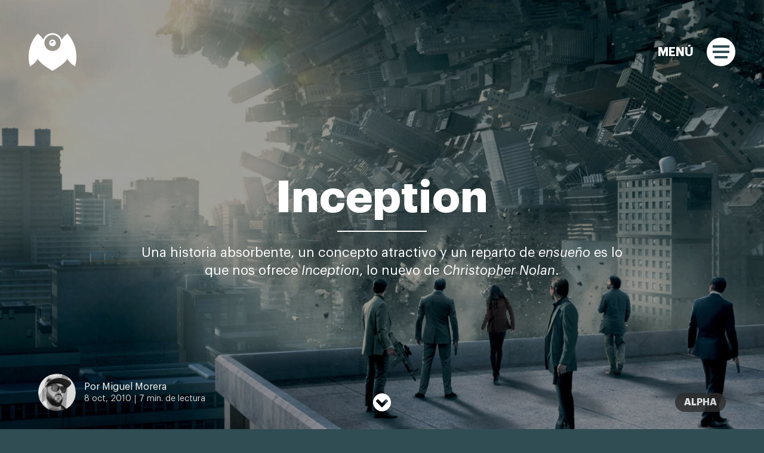

--- FILE ---
content_type: text/html; charset=UTF-8
request_url: https://miguelmorera.com/reflexiones/inception-origen/
body_size: 15207
content:
<!DOCTYPE html>
<html lang="es-ES" style="--main-page-color: #2f4d53;" data-main-color="#2f4d53">
    <head>
        <meta http-equiv="Content-Type" content="text/html; charset=UTF-8">
                    <title>Inception &#8211; Miguel Morera</title>
                <meta name="description" content="Una historia absorbente, un concepto atractivo y un reparto de ensueño es lo que nos ofrece Inception, lo nuevo de Christopher Nolan.">
        <meta http-equiv="X-UA-Compatible" content="IE=edge,chrome=1">
        <meta name="viewport" content="width=device-width, initial-scale=1">
            
        <link rel="alternate" type="text/xml" title="Miguel Morera RSS 0.92 Feed" href="https://miguelmorera.com/feed/rss/">
        <link rel="alternate" type="application/atom+xml" title="Miguel Morera Atom Feed" href="https://miguelmorera.com/feed/atom/">
        <link rel="alternate" type="application/rss+xml" title="Miguel Morera RSS 2.0 Feed" href="https://miguelmorera.com/feed/">
        <link rel="pingback" href="https://miguelmorera.com/wp/xmlrpc.php">
        <meta name='robots' content='max-image-preview:large' />
<link rel='dns-prefetch' href='//code.jquery.com' />
<link rel="alternate" type="application/rss+xml" title="Miguel Morera &raquo; Inception Comments Feed" href="https://miguelmorera.com/reflexiones/inception-origen/feed/" />
<link rel='stylesheet' id='wp-block-library-css' href='https://miguelmorera.com/wp/wp-includes/css/dist/block-library/style.min.css' type='text/css' media='all' />
<style id='classic-theme-styles-inline-css' type='text/css'>
/*! This file is auto-generated */
.wp-block-button__link{color:#fff;background-color:#32373c;border-radius:9999px;box-shadow:none;text-decoration:none;padding:calc(.667em + 2px) calc(1.333em + 2px);font-size:1.125em}.wp-block-file__button{background:#32373c;color:#fff;text-decoration:none}
</style>
<style id='global-styles-inline-css' type='text/css'>
body{--wp--preset--color--black: #000000;--wp--preset--color--cyan-bluish-gray: #abb8c3;--wp--preset--color--white: #ffffff;--wp--preset--color--pale-pink: #f78da7;--wp--preset--color--vivid-red: #cf2e2e;--wp--preset--color--luminous-vivid-orange: #ff6900;--wp--preset--color--luminous-vivid-amber: #fcb900;--wp--preset--color--light-green-cyan: #7bdcb5;--wp--preset--color--vivid-green-cyan: #00d084;--wp--preset--color--pale-cyan-blue: #8ed1fc;--wp--preset--color--vivid-cyan-blue: #0693e3;--wp--preset--color--vivid-purple: #9b51e0;--wp--preset--gradient--vivid-cyan-blue-to-vivid-purple: linear-gradient(135deg,rgba(6,147,227,1) 0%,rgb(155,81,224) 100%);--wp--preset--gradient--light-green-cyan-to-vivid-green-cyan: linear-gradient(135deg,rgb(122,220,180) 0%,rgb(0,208,130) 100%);--wp--preset--gradient--luminous-vivid-amber-to-luminous-vivid-orange: linear-gradient(135deg,rgba(252,185,0,1) 0%,rgba(255,105,0,1) 100%);--wp--preset--gradient--luminous-vivid-orange-to-vivid-red: linear-gradient(135deg,rgba(255,105,0,1) 0%,rgb(207,46,46) 100%);--wp--preset--gradient--very-light-gray-to-cyan-bluish-gray: linear-gradient(135deg,rgb(238,238,238) 0%,rgb(169,184,195) 100%);--wp--preset--gradient--cool-to-warm-spectrum: linear-gradient(135deg,rgb(74,234,220) 0%,rgb(151,120,209) 20%,rgb(207,42,186) 40%,rgb(238,44,130) 60%,rgb(251,105,98) 80%,rgb(254,248,76) 100%);--wp--preset--gradient--blush-light-purple: linear-gradient(135deg,rgb(255,206,236) 0%,rgb(152,150,240) 100%);--wp--preset--gradient--blush-bordeaux: linear-gradient(135deg,rgb(254,205,165) 0%,rgb(254,45,45) 50%,rgb(107,0,62) 100%);--wp--preset--gradient--luminous-dusk: linear-gradient(135deg,rgb(255,203,112) 0%,rgb(199,81,192) 50%,rgb(65,88,208) 100%);--wp--preset--gradient--pale-ocean: linear-gradient(135deg,rgb(255,245,203) 0%,rgb(182,227,212) 50%,rgb(51,167,181) 100%);--wp--preset--gradient--electric-grass: linear-gradient(135deg,rgb(202,248,128) 0%,rgb(113,206,126) 100%);--wp--preset--gradient--midnight: linear-gradient(135deg,rgb(2,3,129) 0%,rgb(40,116,252) 100%);--wp--preset--font-size--small: 13px;--wp--preset--font-size--medium: 20px;--wp--preset--font-size--large: 36px;--wp--preset--font-size--x-large: 42px;--wp--preset--spacing--20: 0.44rem;--wp--preset--spacing--30: 0.67rem;--wp--preset--spacing--40: 1rem;--wp--preset--spacing--50: 1.5rem;--wp--preset--spacing--60: 2.25rem;--wp--preset--spacing--70: 3.38rem;--wp--preset--spacing--80: 5.06rem;--wp--preset--shadow--natural: 6px 6px 9px rgba(0, 0, 0, 0.2);--wp--preset--shadow--deep: 12px 12px 50px rgba(0, 0, 0, 0.4);--wp--preset--shadow--sharp: 6px 6px 0px rgba(0, 0, 0, 0.2);--wp--preset--shadow--outlined: 6px 6px 0px -3px rgba(255, 255, 255, 1), 6px 6px rgba(0, 0, 0, 1);--wp--preset--shadow--crisp: 6px 6px 0px rgba(0, 0, 0, 1);}:where(.is-layout-flex){gap: 0.5em;}:where(.is-layout-grid){gap: 0.5em;}body .is-layout-flow > .alignleft{float: left;margin-inline-start: 0;margin-inline-end: 2em;}body .is-layout-flow > .alignright{float: right;margin-inline-start: 2em;margin-inline-end: 0;}body .is-layout-flow > .aligncenter{margin-left: auto !important;margin-right: auto !important;}body .is-layout-constrained > .alignleft{float: left;margin-inline-start: 0;margin-inline-end: 2em;}body .is-layout-constrained > .alignright{float: right;margin-inline-start: 2em;margin-inline-end: 0;}body .is-layout-constrained > .aligncenter{margin-left: auto !important;margin-right: auto !important;}body .is-layout-constrained > :where(:not(.alignleft):not(.alignright):not(.alignfull)){max-width: var(--wp--style--global--content-size);margin-left: auto !important;margin-right: auto !important;}body .is-layout-constrained > .alignwide{max-width: var(--wp--style--global--wide-size);}body .is-layout-flex{display: flex;}body .is-layout-flex{flex-wrap: wrap;align-items: center;}body .is-layout-flex > *{margin: 0;}body .is-layout-grid{display: grid;}body .is-layout-grid > *{margin: 0;}:where(.wp-block-columns.is-layout-flex){gap: 2em;}:where(.wp-block-columns.is-layout-grid){gap: 2em;}:where(.wp-block-post-template.is-layout-flex){gap: 1.25em;}:where(.wp-block-post-template.is-layout-grid){gap: 1.25em;}.has-black-color{color: var(--wp--preset--color--black) !important;}.has-cyan-bluish-gray-color{color: var(--wp--preset--color--cyan-bluish-gray) !important;}.has-white-color{color: var(--wp--preset--color--white) !important;}.has-pale-pink-color{color: var(--wp--preset--color--pale-pink) !important;}.has-vivid-red-color{color: var(--wp--preset--color--vivid-red) !important;}.has-luminous-vivid-orange-color{color: var(--wp--preset--color--luminous-vivid-orange) !important;}.has-luminous-vivid-amber-color{color: var(--wp--preset--color--luminous-vivid-amber) !important;}.has-light-green-cyan-color{color: var(--wp--preset--color--light-green-cyan) !important;}.has-vivid-green-cyan-color{color: var(--wp--preset--color--vivid-green-cyan) !important;}.has-pale-cyan-blue-color{color: var(--wp--preset--color--pale-cyan-blue) !important;}.has-vivid-cyan-blue-color{color: var(--wp--preset--color--vivid-cyan-blue) !important;}.has-vivid-purple-color{color: var(--wp--preset--color--vivid-purple) !important;}.has-black-background-color{background-color: var(--wp--preset--color--black) !important;}.has-cyan-bluish-gray-background-color{background-color: var(--wp--preset--color--cyan-bluish-gray) !important;}.has-white-background-color{background-color: var(--wp--preset--color--white) !important;}.has-pale-pink-background-color{background-color: var(--wp--preset--color--pale-pink) !important;}.has-vivid-red-background-color{background-color: var(--wp--preset--color--vivid-red) !important;}.has-luminous-vivid-orange-background-color{background-color: var(--wp--preset--color--luminous-vivid-orange) !important;}.has-luminous-vivid-amber-background-color{background-color: var(--wp--preset--color--luminous-vivid-amber) !important;}.has-light-green-cyan-background-color{background-color: var(--wp--preset--color--light-green-cyan) !important;}.has-vivid-green-cyan-background-color{background-color: var(--wp--preset--color--vivid-green-cyan) !important;}.has-pale-cyan-blue-background-color{background-color: var(--wp--preset--color--pale-cyan-blue) !important;}.has-vivid-cyan-blue-background-color{background-color: var(--wp--preset--color--vivid-cyan-blue) !important;}.has-vivid-purple-background-color{background-color: var(--wp--preset--color--vivid-purple) !important;}.has-black-border-color{border-color: var(--wp--preset--color--black) !important;}.has-cyan-bluish-gray-border-color{border-color: var(--wp--preset--color--cyan-bluish-gray) !important;}.has-white-border-color{border-color: var(--wp--preset--color--white) !important;}.has-pale-pink-border-color{border-color: var(--wp--preset--color--pale-pink) !important;}.has-vivid-red-border-color{border-color: var(--wp--preset--color--vivid-red) !important;}.has-luminous-vivid-orange-border-color{border-color: var(--wp--preset--color--luminous-vivid-orange) !important;}.has-luminous-vivid-amber-border-color{border-color: var(--wp--preset--color--luminous-vivid-amber) !important;}.has-light-green-cyan-border-color{border-color: var(--wp--preset--color--light-green-cyan) !important;}.has-vivid-green-cyan-border-color{border-color: var(--wp--preset--color--vivid-green-cyan) !important;}.has-pale-cyan-blue-border-color{border-color: var(--wp--preset--color--pale-cyan-blue) !important;}.has-vivid-cyan-blue-border-color{border-color: var(--wp--preset--color--vivid-cyan-blue) !important;}.has-vivid-purple-border-color{border-color: var(--wp--preset--color--vivid-purple) !important;}.has-vivid-cyan-blue-to-vivid-purple-gradient-background{background: var(--wp--preset--gradient--vivid-cyan-blue-to-vivid-purple) !important;}.has-light-green-cyan-to-vivid-green-cyan-gradient-background{background: var(--wp--preset--gradient--light-green-cyan-to-vivid-green-cyan) !important;}.has-luminous-vivid-amber-to-luminous-vivid-orange-gradient-background{background: var(--wp--preset--gradient--luminous-vivid-amber-to-luminous-vivid-orange) !important;}.has-luminous-vivid-orange-to-vivid-red-gradient-background{background: var(--wp--preset--gradient--luminous-vivid-orange-to-vivid-red) !important;}.has-very-light-gray-to-cyan-bluish-gray-gradient-background{background: var(--wp--preset--gradient--very-light-gray-to-cyan-bluish-gray) !important;}.has-cool-to-warm-spectrum-gradient-background{background: var(--wp--preset--gradient--cool-to-warm-spectrum) !important;}.has-blush-light-purple-gradient-background{background: var(--wp--preset--gradient--blush-light-purple) !important;}.has-blush-bordeaux-gradient-background{background: var(--wp--preset--gradient--blush-bordeaux) !important;}.has-luminous-dusk-gradient-background{background: var(--wp--preset--gradient--luminous-dusk) !important;}.has-pale-ocean-gradient-background{background: var(--wp--preset--gradient--pale-ocean) !important;}.has-electric-grass-gradient-background{background: var(--wp--preset--gradient--electric-grass) !important;}.has-midnight-gradient-background{background: var(--wp--preset--gradient--midnight) !important;}.has-small-font-size{font-size: var(--wp--preset--font-size--small) !important;}.has-medium-font-size{font-size: var(--wp--preset--font-size--medium) !important;}.has-large-font-size{font-size: var(--wp--preset--font-size--large) !important;}.has-x-large-font-size{font-size: var(--wp--preset--font-size--x-large) !important;}
.wp-block-navigation a:where(:not(.wp-element-button)){color: inherit;}
:where(.wp-block-post-template.is-layout-flex){gap: 1.25em;}:where(.wp-block-post-template.is-layout-grid){gap: 1.25em;}
:where(.wp-block-columns.is-layout-flex){gap: 2em;}:where(.wp-block-columns.is-layout-grid){gap: 2em;}
.wp-block-pullquote{font-size: 1.5em;line-height: 1.6;}
</style>
<link rel='stylesheet' id='miguelmorera-style-css' href='https://miguelmorera.com/content/themes/prometheus/style.css' type='text/css' media='all' />
<link rel="https://api.w.org/" href="https://miguelmorera.com/wp-json/" /><link rel="alternate" type="application/json" href="https://miguelmorera.com/wp-json/wp/v2/posts/340" /><link rel="EditURI" type="application/rsd+xml" title="RSD" href="https://miguelmorera.com/wp/xmlrpc.php?rsd" />
<link rel="canonical" href="https://miguelmorera.com/reflexiones/inception-origen/" />
<link rel='shortlink' href='https://miguelmorera.com/?p=340' />
<link rel="alternate" type="application/json+oembed" href="https://miguelmorera.com/wp-json/oembed/1.0/embed?url=https%3A%2F%2Fmiguelmorera.com%2Freflexiones%2Finception-origen%2F" />
<link rel="alternate" type="text/xml+oembed" href="https://miguelmorera.com/wp-json/oembed/1.0/embed?url=https%3A%2F%2Fmiguelmorera.com%2Freflexiones%2Finception-origen%2F&#038;format=xml" />
        <link rel="apple-touch-icon" sizes="180x180" href="https://miguelmorera.com/content/themes/prometheus/assets/images/favicons/apple-touch-icon.png">
        <link rel="icon" type="image/png" sizes="32x32" href="https://miguelmorera.com/content/themes/prometheus/assets/images/favicons/favicon-32x32.png">
        <link rel="icon" type="image/png" sizes="16x16" href="https://miguelmorera.com/content/themes/prometheus/assets/images/favicons/favicon-16x16.png">
        <link rel="manifest" href="https://miguelmorera.com/content/themes/prometheus/assets/images/favicons/site.webmanifest">
        <link rel="mask-icon" href="https://miguelmorera.com/content/themes/prometheus/assets/images/favicons/safari-pinned-tab.svg" color="#5bbad5">
        <meta name="msapplication-TileColor" content="#2b5797">
        <meta name="theme-color" content="#ffffff">
            <!-- Google tag (gtag.js) -->
        <script async src="https://www.googletagmanager.com/gtag/js?id=G-HMHB9H4R0C"></script>
        <script>
          window.dataLayer = window.dataLayer || [];
          function gtag(){dataLayer.push(arguments);}
          gtag('js', new Date());
        
          gtag('config', 'G-HMHB9H4R0C');
        </script>
                    <meta property="og:title" content="Inception" />
                                <meta property="og:type" content="article" />
                <meta property="og:url" content="https://miguelmorera.com/reflexiones/inception-origen/" />
                <meta property="og:image" content="https://miguelmorera.com/content/uploads/2010/10/inception-poster.jpg">
                <meta property="og:site_name" content="Miguel Morera" />
                <meta name="twitter:card" value="summary_large_image" />
                <meta name="twitter:url" value="https://miguelmorera.com/reflexiones/inception-origen/" />
                <meta name="twitter:title" value="Inception" />
                                <meta name="twitter:image" value="https://miguelmorera.com/content/uploads/2010/10/inception-poster.jpg" />
                                    <meta name="DC.Subject" content="Array">
                                <meta name="DC.Identifier" content="https://miguelmorera.com/reflexiones/inception-origen/">
                <meta name="DC.Date" content="2010-10-08">
                <meta name="DC.Title" content="Inception">
                <meta name="DC.Publisher" content="Miguel Morera">
                <meta name="DC.Language" scheme="UTF-8" content="es-ES">
                        </head>
    <body class="no-touch single post-id-340 single--thought">
                <header class="header flex" data-header-type="dark">
                        <a href="https://miguelmorera.com" class="logo" title="Miguel Morera" aria-label="Miguel Morera">
                <svg><use xlink:href="#logo" /></svg>
            </a>
            <button class="toggle-nav" data-alt-text="Cerrar">
                <span class="text">Menú</span>
                <span class="toggle-nav__hamburger">
                    <span></span>
                </span>
            </button>
        </header> <!--  /.header -->
        <main class="main" role="main">
            <div class="nav section space">
                <div class="content">
                                        <nav class="nav__items"><a href="https://miguelmorera.com/trabajos/">Trabajos</a>
<a href="https://miguelmorera.com/sobre-mi/">Sobre mí</a>
<a href="https://miguelmorera.com/reflexiones/">Reflexiones</a>
<a href="https://miguelmorera.com/blog-desarrollo/">Blog de desarrollo</a>
<a href="https://miguelmorera.com/comics/">Cómics</a>
<a href="https://miguelmorera.com/diario/">Diario</a>
<a href="https://miguelmorera.com/contacto/">Contacto</a>
</nav>                </div> <!--  /.content -->
                <p class="nav__colophon">&copy; 2010 - 2026 Miguel Morera</p>
            </div> <!--  /.nav .section .space --><header class="page__header page__header--hero flex space" data-bg-color="#2f4d53" data-type="dark" data-scroll>
    <div class="content">
                    <h1 class="title alpha">Inception</h1> <!--  /.title alpha -->
                            <p>Una historia absorbente, un concepto atractivo y un reparto de <em>ensueño</em> es lo que nos ofrece <em>Inception</em>, lo nuevo de <em>Christopher Nolan</em>.</p>
                    </div> <!--  /.content -->
            <div class="meta flex">
                        <div class="avatar">
                <img alt='' src='https://secure.gravatar.com/avatar/883288b320de77a84a7cfaf0d1894bbb?s=63&#038;d=mm&#038;r=g' srcset='https://secure.gravatar.com/avatar/883288b320de77a84a7cfaf0d1894bbb?s=126&#038;d=mm&#038;r=g 2x' class='avatar avatar-63 photo' height='63' width='63' decoding='async'/>            </div> <!--  /.avatar -->
            <div class="content">
                <p class="author">Por Miguel Morera</p>
                <time datetime="2026-01-20T06:22:28+00:00" pubdate>8 Oct, 2010</time>
                <span class="reading-time">7 min. de lectura</span>
            </div> <!--  /.content -->
        </div> <!--  /.meta -->
                                            <figure class="bg-image alignfull">
                    <img width="1920" height="1200" src="https://miguelmorera.com/content/uploads/2010/10/inception-poster.jpg" class="attachment-full size-full wp-post-image" alt="" style="object-position: center;" decoding="async" fetchpriority="high" srcset="https://miguelmorera.com/content/uploads/2010/10/inception-poster.jpg 1920w, https://miguelmorera.com/content/uploads/2010/10/inception-poster-300x188.jpg 300w, https://miguelmorera.com/content/uploads/2010/10/inception-poster-1024x640.jpg 1024w, https://miguelmorera.com/content/uploads/2010/10/inception-poster-768x480.jpg 768w, https://miguelmorera.com/content/uploads/2010/10/inception-poster-1536x960.jpg 1536w, https://miguelmorera.com/content/uploads/2010/10/inception-poster-960x600.jpg 960w, https://miguelmorera.com/content/uploads/2010/10/inception-poster-640x400.jpg 640w, https://miguelmorera.com/content/uploads/2010/10/inception-poster-480x300.jpg 480w" sizes="(max-width: 1920px) 100vw, 1920px" />                </figure> <!--  /.alignfull -->
                            <a href="#content" class="content-anchor">
            <svg width="20" height="20" class="ico"><use xlink:href="#ico-circle-chevron" /></svg>
        </a>
            </header>
            <article id="content" class="thought thought--single post section space" data-bg-color="#ffffff" data-type="light" data-scroll>
            <div class="wrapper">
                
<p class="has-drop-cap">Personalmente me considero lo que se suele llamar un tipo <em>cinéfilo</em>. Tal vez no en el sentido extremadamente estricto de la palabra, porque&nbsp;con este término&nbsp;se designa&nbsp;a un tipo de gente muy concreta que gusta del séptimo arte no<em> mainstream</em> y que suele tener una opinión bastante crítica, además de poseer una cultura cinematográfica muy extensa y haberse visto todos los clásicos habidos y por haber.</p>



<p>En mi caso, considero que soy una persona a la que le gusta el cine, simple y llanamente,&nbsp;que ha visto bastantes películas&nbsp;(más pelis que la media de personas de a pie) pero que todavía le faltan un montón de clásicos por ver y que, por supuesto, desea ver. Tal vez se me podría calificar como &#8220;<em>cinéfilo</em> en proyecto&#8221;, pero de todos modos, eso no quita que haya muchas pelis muy mal consideradas por estos que a mí me gusten y viceversa, cosa que me hace replantear si realmente soy un <em>cinéfilo</em> en proyecto. </p>



<p>Esta introducción ya está siendo bastante larga así que intentaré no empezar a poner ejemplos porque no me quiero enrollar más con el tema, pero lo que vengo a decir con esto, es que, la última película del señor <strong>Christopher Nolan</strong>&nbsp;cuyas películas suelen ser bastante taquilleras, a mí me pone palote.</p>



<figure class="wp-block-image alignwide"><img decoding="async" width="1200" height="675" src="https://miguelmorera.com/content/uploads/2010/10/inception-michael-caine.jpg" alt="" class="wp-image-503" srcset="https://miguelmorera.com/content/uploads/2010/10/inception-michael-caine.jpg 1200w, https://miguelmorera.com/content/uploads/2010/10/inception-michael-caine-300x169.jpg 300w, https://miguelmorera.com/content/uploads/2010/10/inception-michael-caine-1024x576.jpg 1024w, https://miguelmorera.com/content/uploads/2010/10/inception-michael-caine-768x432.jpg 768w" sizes="(max-width: 1200px) 100vw, 1200px" /></figure>



<p>Las pelis que normalmente más me gustan son pelis que disfruto revisionándolas. Hay gente que dice:&nbsp;</p>



<blockquote class="wp-block-quote is-layout-flow wp-block-quote-is-layout-flow"><p><em>&#8220;El Sexto Sentido es para verla una sola vez, cuando ya conoces el pastel ya no tiene gracia.&#8221;</em></p></blockquote>



<p>Y una mierda.</p>



<p><strong>&#8220;The Sixth Sense&#8221;</strong>&nbsp;es de las películas que más me han gustado jamás y que más veces he visto. Sí, es cierto que la primera vez, cuando no sabes nada acerca de la historia, el elemento sorpresa juega un gran papel en el disfrute inicial de la película pero personalmente creo que cuando la vuelves a ver y entiendes todas las pistas que <em>Shyamalan</em> te ha ido dejando durante toda la película, entiendes la grandeza de lo que estás viendo. </p>



<p>Hace poco, por ejemplo, volví a ver por enésima vez,&nbsp;<strong>&#8220;Shawshank Redemption&#8221;</strong>&nbsp;<em>(Cadena Perpetua)</em>, a pesar&nbsp;de que la hacían en <em>Cuatro</em> con sus correspondientes anuncios, pero a cada escena que se reproducía, y aunque sabía que iba a pasar en cada momento, más me emocionaba. Algún día hablaré de esta increíble película.</p>



<p>Pero el film que nos ocupa hoy es&nbsp;<strong>&#8220;Inception&#8221;</strong>, u <em>&#8220;Origen&#8221;</em>, tal como inexplicablemente han llamado a la última creación de <em>Nolan</em> por estos lares.</p>



<figure class="wp-block-image alignfull"><img decoding="async" width="1920" height="800" src="https://miguelmorera.com/content/uploads/2010/10/inception-ken-watanabe.jpg" alt="" class="wp-image-508" srcset="https://miguelmorera.com/content/uploads/2010/10/inception-ken-watanabe.jpg 1920w, https://miguelmorera.com/content/uploads/2010/10/inception-ken-watanabe-300x125.jpg 300w, https://miguelmorera.com/content/uploads/2010/10/inception-ken-watanabe-1024x427.jpg 1024w, https://miguelmorera.com/content/uploads/2010/10/inception-ken-watanabe-768x320.jpg 768w, https://miguelmorera.com/content/uploads/2010/10/inception-ken-watanabe-1536x640.jpg 1536w" sizes="(max-width: 1920px) 100vw, 1920px" /></figure>



<p>Lo primero que tengo que decir es que se agradece que haya directores que después de un bombazo como fué&nbsp;<strong>&#8220;Batman: The Dark Knight&#8221;</strong>, intenten sacar una película muy personal y fruto de un gran trabajo como <em>&#8220;Origen&#8221;</em>. La mayoría hubiese optado por seguir filmando otro éxito fácil y seguir ganando dinero a mansalva. Pero en cambio, <em>Nolan</em> nos deleita con una película arriesgada desde el punto de vista comercial (aunque lo de arriesgado está por ver a día de hoy con el éxito que ha tenido la película).</p>



<p>Vale. Muchos diréis que es una peli que pretende ser profunda (y tratar el tema que trata debería serlo), pero que no es más que un <em>blockbuster</em> veraniego muy bien llevado y lleno de acción. Tal vez tengáis razón.&nbsp;Pero yo con lo que me quedo es con la sensación que tuve al ver esta sensacional película. Hacía tiempo que no disfrutaba tanto en el cine ni que una película consiguiese calarme tan hondo.</p>



<p>A pesar de utilizar recursos cinematográficos de las típicas películas de atracos/delitos (2 tipos quieren cometer un delito, crean una banda, cometen el delito y se desarrolla todo el meollo), la película te absorbe desde la primera escena en la que no sabes nada y tienes que empezar a discernir los detalles de los que antes hablaba. Además, las dosis de acción que tiene, influyen notablemente en el ritmo de la película, no dejándote aburrirte ni por un sólo instante, cosa que si hablamos de una &#8220;supuesta&#8221; película profunda que trata sobre la naturaleza subjetiva de la realidad, es de agradecer. </p>



<figure class="wp-block-image alignfull"><img loading="lazy" decoding="async" width="1920" height="798" src="https://miguelmorera.com/content/uploads/2010/10/inception-dicaprio.jpg" alt="" class="wp-image-510" srcset="https://miguelmorera.com/content/uploads/2010/10/inception-dicaprio.jpg 1920w, https://miguelmorera.com/content/uploads/2010/10/inception-dicaprio-300x125.jpg 300w, https://miguelmorera.com/content/uploads/2010/10/inception-dicaprio-1024x426.jpg 1024w, https://miguelmorera.com/content/uploads/2010/10/inception-dicaprio-768x319.jpg 768w, https://miguelmorera.com/content/uploads/2010/10/inception-dicaprio-1536x638.jpg 1536w" sizes="(max-width: 1920px) 100vw, 1920px" /></figure>



<p>Pero además, sorprendentemente también es una película que habla de muchas emociones y sensaciones humanas, como el dolor, la adicción y la realidad. Nolan ha conseguido una vez más, además de entretener (que es lo que pretende el cine en primer lugar) meter un montón de elementos que te hacen&nbsp;<strong>sentir</strong>&nbsp;a lo largo de la película. Durante el primer visionado no pude evitar reprimir algunas lágrimas, ni escalofrios de emoción en varias escenas y secuencias. Durante el segundo visionado (sí, señores, fuí dos veces a verla al cine) las sensaciones fueron incluso mayores, tras ir comprendiendo y disfrutando todos los detalles y pistas que Nolan nos va dejando durante la película.</p>



<p>Parte de la culpa de que sea tan buena, la tienen tanto los actores, como la banda sonora. <em>Leonardo DiCaprio</em> está genial a pesar de no ser de sus mejores papeles (un poco exagerado en ocasiones), <em>Joseph Gordon Levitt</em> hace un muy buen trabajo y <em>Michael Caine</em> lo poco que sale lo borda. <em>Ellen Page</em> está regulera, no es que destaque demasiado, pero cumple su cometido, mientras que <em>Marion Cotillard</em> nos brinda (en mi opinión) una genial actuación.</p>



<p>La banda sonora de Hans Zimmer, se acopla, se amolda, se funde con Origen. Es increíble lo que aporta esta composición a la película. Tengo clarísimo que si no fuese por ella, la película no sería tan genial, cosa que nos cuenta entre líneas lo bien que se entienden Nolan y Zimmer, y que el resultado de sus colaboraciones dan obras maestras.</p>



<figure class="wp-block-image alignfull"><img loading="lazy" decoding="async" width="1750" height="745" src="https://miguelmorera.com/content/uploads/2010/10/inception-marion-cotillard.jpg" alt="" class="wp-image-512" srcset="https://miguelmorera.com/content/uploads/2010/10/inception-marion-cotillard.jpg 1750w, https://miguelmorera.com/content/uploads/2010/10/inception-marion-cotillard-300x128.jpg 300w, https://miguelmorera.com/content/uploads/2010/10/inception-marion-cotillard-1024x436.jpg 1024w, https://miguelmorera.com/content/uploads/2010/10/inception-marion-cotillard-768x327.jpg 768w, https://miguelmorera.com/content/uploads/2010/10/inception-marion-cotillard-1536x654.jpg 1536w" sizes="(max-width: 1750px) 100vw, 1750px" /></figure>



<p>Por otra parte, también es cierto que no es una película fácil de ver a pesar de que durante todo momento se nos explica con todo lujo de detalles lo que está pasando (incluso demasiado en algunas ocasiones). Se necesita ir muy predispuesto a verla, estando atento en todo momento para no perderse nada del argumento. Tal como le dije a&nbsp;<a href="http://darkbookstudio.blogspot.com/">Jose</a>, es una película para &#8220;mentes despiertas&#8221;. Si pensáis que lo digo con segundas por lo de las comillas, tenéis que ver la película para entenderlo de verdad.</p>



<p>Por último, no me queda más que decir que es la mejor película del año. Os recomiendo que la veáis si todavía no lo habéis hecho. Y si no está disponible en el cine (ya que hace tiempo que se estrenó) vale la pena que os esperéis a su salida en <em>DVD</em> y la veáis en condiciones (no os descarguéis un puto screener por diox&#8230;). Yo me voy a comprar la edición especial que salga. Lo tengo claro.</p>



<p><strong>Inception</strong> es la hostia.</p>



<figure class="wp-block-image alignwide"><img loading="lazy" decoding="async" width="1024" height="427" src="https://miguelmorera.com/content/uploads/2010/10/inception-totem-1024x427.jpg" alt="" class="wp-image-516" srcset="https://miguelmorera.com/content/uploads/2010/10/inception-totem-1024x427.jpg 1024w, https://miguelmorera.com/content/uploads/2010/10/inception-totem-300x125.jpg 300w, https://miguelmorera.com/content/uploads/2010/10/inception-totem-768x320.jpg 768w, https://miguelmorera.com/content/uploads/2010/10/inception-totem-1536x640.jpg 1536w, https://miguelmorera.com/content/uploads/2010/10/inception-totem.jpg 1920w" sizes="(max-width: 1024px) 100vw, 1024px" /></figure>
            </div> <!--  /.wrapper -->
        </article><!-- .post -->
        
<section class="post__comment-form space">
    <div class="wrapper">
        <header class="section__header">
            <h3 class="title alpha">Tal vez te apetezca dejar un comentario</h3>
            <p class="legend">Los campos marcados con un asterisco (*) son obligatorios.</p>
        </header>

        	<div id="respond" class="comment-respond">
		<header class="comment__reply-header flex"><h3 class="title beta">Leave a Reply</h3><a rel="nofollow" id="cancel-comment-reply-link" href="/reflexiones/inception-origen/#respond" style="display:none;">Cancel reply</a></small></header><!-- /.comment__reply-header --><form action="https://miguelmorera.com/wp/wp-comments-post.php" method="post" id="commentform" class="mm__form comment-form"><div class="fieldset-group"><fieldset class="fieldset fieldset--text"><label for="author">Nombre*</label><input type="text" name="author" id="author" value="" size="55" tabindex="1" placeholder="Nombre*"></fieldset> <!--  /.fieldset fieldset--text -->
<fieldset class="fieldset fieldset--email"><label for="email">E-mail*</label><input type="text" name="email" id="email" value="" size="55" tabindex="2" placeholder="E-mail*"></fieldset> <!--  /.fieldset fieldset--email -->
<fieldset class="fieldset fieldset--text"><label for="url">Página web</label><input type="text" name="url" id="url" value="" size="55" tabindex="3" placeholder="Página web"></fieldset> <!--  /.fieldset fieldset--text -->

<fieldset class="fieldset fieldset--textarea"><label for="comment">Comentario*</label><textarea name="comment" id="comment" cols="55" rows="10" tabindex="4" placeholder="Comentario*"></textarea></fieldset> <!--  /.fieldset fieldset--textarea --></div> <!--  /.fieldset-group --><button type="submit" class="button button--dark-grey button--filled button--icon"><span>Enviar comentario</span><svg width="15" height="15" class="ico"><use xlink:href="#ico-circle-arrow" /></svg></button> <input type='hidden' name='comment_post_ID' value='340' id='comment_post_ID' />
<input type='hidden' name='comment_parent' id='comment_parent' value='0' />
<p style="display: none;"><input type="hidden" id="akismet_comment_nonce" name="akismet_comment_nonce" value="3dfd7d21ce" /></p><p style="display: none !important;" class="akismet-fields-container" data-prefix="ak_"><label>&#916;<textarea name="ak_hp_textarea" cols="45" rows="8" maxlength="100"></textarea></label><input type="hidden" id="ak_js_1" name="ak_js" value="151"/><script>document.getElementById( "ak_js_1" ).setAttribute( "value", ( new Date() ).getTime() );</script></p></form>	</div><!-- #respond -->
	    </div><!-- /.wrapper -->
</section><!-- /.post__comment-form -->

<section class="post__comments-list commentslist section space">
    <div class="wrapper">
                    <header class="commentslist__header">
                <svg width="50" height="39" class="ico"><use xlink:href="#ico-comment-bubbles" /></svg>
                <h3 class="title beta">2 comentario</h3>
            </header>
            <article class="comment even thread-even depth-1" id="comment-3"><header class="comment__header"><div class="avatar"><img alt='' src='https://secure.gravatar.com/avatar/be4175f243a51f892039c118d9b12489?s=64&#038;d=mm&#038;r=g' srcset='https://secure.gravatar.com/avatar/be4175f243a51f892039c118d9b12489?s=128&#038;d=mm&#038;r=g 2x' class='avatar avatar-64 photo' height='64' width='64' loading='lazy' decoding='async'/></div><!-- /.avatar --><div class="comment__meta"><h4 class="title beta"><a href="http://mequeda.blogspot.com/" class="url" rel="ugc external nofollow">Domingo</a></h4><a href="https://miguelmorera.com/reflexiones/inception-origen/#comment-3"><time datetime="2013-11-27T09:49:44+00:00" title="November 27, 2013 a las 9:49 am">November 27, 2013 a las 9:49 am</time></a></div><!-- /.comment__meta --></header><!-- /.comment__header --><div class="comment__content"><p>Mi opinión sobre esta película es mucho más tibia que la tuya, amigo Mike, pero aún así espero que me sigas ajuntando. ¡Je,je,je! Cuando la ví, a mediados de agosto o por ahí, me recordó hasta cierto punto a la saga Matrix, y a pesar de que es un producto cinematográfico muy solvente y más que digno a mí, y esto es una sensación muy personal, me sonaba ya a cosa vista y dicha muchas veces. Para mí, y sin llegar a ser cine palomitero del todo, tampoco es la obra compleja, sofisticada y trascendente que se nos ha querido vender. Pero que nadie se me tire a la yugular, porque es sólo una opinión, supongo que tan lícita como cualquier otra.</p>
</div><!-- /.comment__content --><div class="comment__reply"><a rel='nofollow' class='comment-reply-link button button--dark-grey button--filled' href='https://miguelmorera.com/reflexiones/inception-origen/?replytocom=3#respond' data-commentid="3" data-postid="340" data-belowelement="comment-3" data-respondelement="respond" data-replyto="Reply to Domingo" aria-label='Reply to Domingo'>Reply</a></div></article><ul class="children">
<article class="comment byuser comment-author-miguelmorera bypostauthor odd alt depth-2" id="comment-4"><header class="comment__header"><div class="avatar"><img alt='' src='https://secure.gravatar.com/avatar/883288b320de77a84a7cfaf0d1894bbb?s=44&#038;d=mm&#038;r=g' srcset='https://secure.gravatar.com/avatar/883288b320de77a84a7cfaf0d1894bbb?s=88&#038;d=mm&#038;r=g 2x' class='avatar avatar-44 photo' height='44' width='44' loading='lazy' decoding='async'/></div><!-- /.avatar --><div class="comment__meta"><h4 class="title beta">Miguel Morera</h4><a href="https://miguelmorera.com/reflexiones/inception-origen/#comment-4"><time datetime="2013-11-27T09:51:32+00:00" title="November 27, 2013 a las 9:51 am">November 27, 2013 a las 9:51 am</time></a></div><!-- /.comment__meta --></header><!-- /.comment__header --><div class="comment__content"><p>NO VUELVAS MÁS POR AQUÍ! XD</p>
<p>Que no! Es broma.<br />
Cada uno tiene su opinión, está claro, pero la sensación que tuve yo al verla (las dos veces) fue esa. Personalmente yo fuí a verla porque era de Nolan, pero no porque supiese que era una obra compleja u sofisticada sino porque me llamó la atención el tráiler que había visto un año atrás, simplemente.</p>
<p>A veces creo que nos dejamos llevar más por las opiniones de los demás que por la nuestra propia, pero yo últimamente estoy intentado no verme demasiado influenciado y formarme mis propias opiniones. Personalmente, SÍ me parece una obra compleja por todo lo que he explicado en el post, aunque para nada enrevesada ni difícil de entender si estás atento.</p>
<p>El cierto parecido con Matrix es inevitable por el tema de la realidad (¿es todo una mentira o es el mundo real?) pero para mí, son pelis MUY DISTINTAS en cuanto planteamiento filosófico, y te lo dice uno que es fan de la primera película (no de las otras dos que fueron un fiasco) y que la considera, sino su película preferida, una de las que más me gustan.</p>
</div><!-- /.comment__content --><div class="comment__reply"><a rel='nofollow' class='comment-reply-link button button--dark-grey button--filled' href='https://miguelmorera.com/reflexiones/inception-origen/?replytocom=4#respond' data-commentid="4" data-postid="340" data-belowelement="comment-4" data-respondelement="respond" data-replyto="Reply to Miguel Morera" aria-label='Reply to Miguel Morera'>Reply</a></div></article></li><!-- #comment-## -->
</ul><!-- .children -->
</li><!-- #comment-## -->
            <nav class="post__comments-navigation">
                <div class="comments--older"></div>
                <div class="comments--newer"></div>
            </nav>
        
            </div> <!--  /.wrapper -->
</section><!-- /.post__comments-list -->    
        </main> <!--  /.main -->
        <footer class="footer space">
            <div class="wrapper">
                <div class="footer__logo">
                    <a href="https://miguelmorera.com" class="logo--footer" title="Ir a la página inicial" aria-label="Ir a la página inicial">
                        <svg><use xlink:href="#logo" /></svg>
                    </a>
                </div> <!--  /.footer__logo -->
                <nav class="footer__nav"><a href="https://miguelmorera.com/trabajos/">Trabajos</a>
<a href="https://miguelmorera.com/sobre-mi/">Sobre mí</a>
<a href="https://miguelmorera.com/reflexiones/">Reflexiones</a>
<a href="https://miguelmorera.com/comics/">Cómics</a>
<a href="https://miguelmorera.com/blog-desarrollo/">Blog de desarrollo</a>
<a href="https://miguelmorera.com/diario/">Diario</a>
<a href="https://miguelmorera.com/contacto/">Contacto</a>
</nav>                                    <div class="footer__social-networks">
                                                    <a href="https://twitter.com/miguelmorera_" title="twitter" class="twitter" target="_blank" rel="noopener"><svg><use xlink:href="#ico-twitter" /></svg></a>
                                                    <a href="https://github.com/mikem33" title="github" class="github" target="_blank" rel="noopener"><svg><use xlink:href="#ico-github" /></svg></a>
                                                    <a href="https://www.instagram.com/miguelmorera" title="instagram" class="instagram" target="_blank" rel="noopener"><svg><use xlink:href="#ico-instagram" /></svg></a>
                                                    <a href="https://www.linkedin.com/in/miguelmoreraribes" title="linkedin" class="linkedin" target="_blank" rel="noopener"><svg><use xlink:href="#ico-linkedin" /></svg></a>
                                            </div> <!--  /.footer__social-networks -->
                                <div class="colophon">
                    <p>&copy; 2010 - 2026 Miguel Morera</p>
                </div> <!--  /.colophon -->
            </div> <!--  /.wrapper -->
        </footer> <!--  /.footer -->
        <div class="alpha-warning space">
            <span>Alpha</span>
        </div> <!--  /.alpha-warning -->
        <script type="text/javascript" src="//code.jquery.com/jquery-3.4.1.min.js" id="jquery-js"></script>
<script type="text/javascript" src="https://miguelmorera.com/content/themes/prometheus/assets/javascript/form.min.js" id="form-scripts-js"></script>
<script type="text/javascript" src="https://miguelmorera.com/content/themes/prometheus/assets/javascript/javascript.min.js" id="javascript-js"></script>
<script type="text/javascript" src="https://miguelmorera.com/wp/wp-includes/js/comment-reply.min.js" id="comment-reply-js" async="async" data-wp-strategy="async"></script>
<script defer type="text/javascript" src="https://miguelmorera.com/content/plugins/akismet/_inc/akismet-frontend.js" id="akismet-frontend-js"></script>
        <div class="nondisplayed">
            <svg xmlns="http://www.w3.org/2000/svg" xmlns:xlink="http://www.w3.org/1999/xlink"><symbol viewBox="0 0 7 12" id="ico-chevron" xmlns="http://www.w3.org/2000/svg"><path d="M1.593 11.39l4.804-5.137a.36.36 0 000-.506L1.593.61A.316.316 0 001.356.5a.316.316 0 00-.238.11l-.515.551a.36.36 0 000 .507L4.655 6 .603 10.332a.361.361 0 000 .507l.515.551c.07.074.148.11.237.11.09 0 .169-.036.238-.11z"/></symbol><symbol viewBox="0 0 15 15" id="ico-circle-arrow" xmlns="http://www.w3.org/2000/svg"><path d="M13.98 3.731a7.46 7.46 0 00-2.727-2.726A7.328 7.328 0 007.493 0c-1.36 0-2.614.335-3.761 1.005A7.459 7.459 0 001.005 3.73 7.328 7.328 0 000 7.492a7.33 7.33 0 001.005 3.76A7.46 7.46 0 003.73 13.98a7.33 7.33 0 003.761 1.005 7.33 7.33 0 003.76-1.005 7.459 7.459 0 002.727-2.726 7.33 7.33 0 001.005-3.761 7.33 7.33 0 00-1.005-3.76zm-1.62 4.2l-.888.888-3.531 3.53a.596.596 0 01-.44.177.596.596 0 01-.438-.176l-.888-.888a.6.6 0 01-.185-.439.6.6 0 01.185-.439L8.02 8.741H3.122a.6.6 0 01-.44-.186.6.6 0 01-.185-.439V6.868a.6.6 0 01.186-.44.6.6 0 01.439-.185h4.897L6.175 4.4A.595.595 0 016 3.96c0-.175.058-.321.175-.439l.888-.887a.596.596 0 01.439-.176c.176 0 .322.059.439.176l3.531 3.531.888.888a.595.595 0 01.176.439.595.595 0 01-.176.439z"/></symbol><symbol viewBox="0 0 20 20" id="ico-circle-chevron" xmlns="http://www.w3.org/2000/svg"><path d="M18.66 4.98a9.958 9.958 0 00-3.64-3.639C13.488.447 11.815 0 10 0 8.186 0 6.513.447 4.98 1.341a9.955 9.955 0 00-3.639 3.64C.447 6.512 0 8.185 0 10s.447 3.487 1.341 5.02a9.958 9.958 0 003.64 3.639C6.513 19.553 8.186 20 10 20c1.813 0 3.487-.447 5.019-1.341a9.955 9.955 0 003.639-3.64C19.553 13.488 20 11.815 20 10s-.447-3.488-1.34-5.02zm-2.163 4.356l-5.91 5.911a.801.801 0 01-.587.248.801.801 0 01-.586-.248L3.503 9.336a.8.8 0 01-.248-.586c0-.226.083-.421.248-.586L4.83 6.836a.801.801 0 01.586-.248.8.8 0 01.586.248L10 10.833l3.998-3.997a.8.8 0 01.586-.248.8.8 0 01.585.248l1.329 1.328a.8.8 0 01.247.586.8.8 0 01-.248.586z" fill="#FFF" fill-rule="nonzero"/></symbol><symbol viewBox="0 0 511.6 402" id="ico-comment-bubbles" xmlns="http://www.w3.org/2000/svg"><path d="M301.9 272.8c30.9-13 55.3-30.8 73.2-53.2 17.9-22.5 26.8-46.9 26.8-73.4 0-26.5-8.9-50.9-26.8-73.4-17.9-22.5-42.3-40.2-73.2-53.2C271 6.5 237.4 0 201 0c-36.4 0-70 6.5-100.9 19.6-30.9 13-55.3 30.8-73.2 53.2C8.9 95.3 0 119.7 0 146.2c0 22.6 6.8 44 20.3 64S52.4 247 76 260.7c-1.9 4.6-3.9 8.8-5.9 12.6-2 3.8-4.4 7.5-7.1 11-2.8 3.5-4.9 6.3-6.4 8.3-1.5 2-4 4.8-7.4 8.4-3.4 3.6-5.6 6-6.6 7.1 0-.2-.4.2-1.1 1.3-.8 1-1.2 1.5-1.3 1.4-.1-.1-.5.4-1.1 1.4-.7 1-1 1.6-1 1.6l-.7 1.4c-.3.6-.5 1.1-.6 1.7-.1.6-.1 1.2-.1 1.9s.1 1.3.3 1.9c.4 2.5 1.5 4.5 3.3 6 1.8 1.5 3.8 2.3 5.9 2.3h.9c9.5-1.3 17.7-2.9 24.6-4.6 29.3-7.6 55.8-19.8 79.4-36.5 17.1 3 33.9 4.6 50.2 4.6 36.1-.1 69.7-6.7 100.6-19.7z"/><path d="M491.4 283.4c13.5-19.9 20.3-41.2 20.3-64.1 0-23.4-7.1-45.3-21.4-65.7-14.3-20.4-33.7-37.3-58.2-50.8 4.4 14.3 6.6 28.7 6.6 43.4 0 25.5-6.4 49.7-19.1 72.5-12.8 22.8-31 43-54.8 60.5-22.1 16-47.2 28.3-75.4 36.8-28.2 8.6-57.6 12.8-88.2 12.8-5.7 0-14.1-.4-25.1-1.1 38.3 25.1 83.2 37.7 134.8 37.7 16.4 0 33.1-1.5 50.3-4.6 23.6 16.8 50.1 28.9 79.4 36.5 6.9 1.7 15 3.2 24.6 4.6 2.3.2 4.4-.5 6.3-2 1.9-1.5 3.1-3.6 3.7-6.3-.1-1.1 0-1.8.3-1.9.3-.1.2-.7-.1-1.9-.4-1.1-.6-1.7-.6-1.7l-.7-1.4c-.2-.4-.5-.9-1-1.6-.5-.7-.9-1.1-1.1-1.4-.3-.3-.7-.8-1.3-1.4-.6-.7-1-1.1-1.1-1.3-1-1.1-3.1-3.5-6.6-7.1-3.4-3.6-5.9-6.4-7.4-8.4s-3.7-4.8-6.4-8.3c-2.8-3.5-5.1-7.2-7.1-11s-3.9-8-5.9-12.6c23.1-13.5 41.6-30.3 55.2-50.2z"/></symbol><symbol viewBox="0 0 36 35" id="ico-github" xmlns="http://www.w3.org/2000/svg"><path d="M17.999 0C8.059 0 0 8.033 0 17.945c0 7.926 5.157 14.65 12.31 17.024.901.164 1.23-.39 1.23-.865 0-.426-.016-1.555-.025-3.052-5.007 1.084-6.063-2.405-6.063-2.405-.819-2.073-1.999-2.624-1.999-2.624-1.634-1.114.124-1.092.124-1.092 1.806.128 2.757 1.85 2.757 1.85 1.605 2.741 4.212 1.95 5.238 1.491.164-1.16.628-1.95 1.143-2.399-3.997-.453-8.199-1.992-8.199-8.868 0-1.959.702-3.56 1.853-4.815-.186-.454-.803-2.278.176-4.748 0 0 1.511-.483 4.95 1.84a17.291 17.291 0 014.506-.605c1.528.007 3.069.205 4.506.604 3.437-2.322 4.945-1.84 4.945-1.84.982 2.471.365 4.295.179 4.75 1.154 1.254 1.85 2.855 1.85 4.814 0 6.893-4.208 8.41-8.218 8.854.646.554 1.222 1.649 1.222 3.323 0 2.398-.022 4.333-.022 4.922 0 .48.324 1.038 1.238.863C30.846 32.59 36 25.87 36 17.945 36 8.033 27.94 0 17.999 0"/></symbol><symbol viewBox="0 0 19 19" id="ico-grid-world" xmlns="http://www.w3.org/2000/svg"><path d="M18.977 8.867A9.497 9.497 0 0010.133.022V0H8.867v.022A9.499 9.499 0 00.022 8.867H0v1.266h.022a9.497 9.497 0 008.845 8.844V19h1.266v-.023a9.496 9.496 0 008.844-8.844H19V8.867h-.023zM5.947 2.07c-.612.813-1.12 1.833-1.49 2.996H2.56A8.277 8.277 0 015.947 2.07zm-4.05 4.262h2.227c-.17.8-.277 1.65-.311 2.534H1.29a8.162 8.162 0 01.606-2.534zm-.606 3.8h2.522c.034.883.142 1.733.311 2.534H1.897a8.162 8.162 0 01-.606-2.534zm1.269 3.8h1.896c.37 1.163.878 2.183 1.491 2.996a8.268 8.268 0 01-3.387-2.996zm6.307 3.72c-1.302-.35-2.423-1.747-3.104-3.72h3.104v3.72zm0-4.986h-3.46a14.157 14.157 0 01-.328-2.534h3.788v2.534zm0-3.8H5.079c.037-.892.15-1.745.328-2.534h3.46v2.534zm0-3.8H5.763c.68-1.973 1.802-3.37 3.104-3.718v3.718zm7.573 0h-1.895c-.371-1.163-.878-2.183-1.492-2.996a8.285 8.285 0 013.387 2.996zm-6.307-3.718c1.301.347 2.423 1.745 3.104 3.718h-3.104V1.349zm0 4.984h3.458c.18.79.29 1.642.33 2.534h-3.788V6.333zm0 3.8h3.788a14.04 14.04 0 01-.33 2.534h-3.458v-2.534zm0 7.52v-3.72h3.104c-.68 1.973-1.803 3.37-3.104 3.72zm2.92-.724c.612-.814 1.121-1.833 1.492-2.996h1.895a8.273 8.273 0 01-3.387 2.996zm4.05-4.262h-2.227c.17-.8.277-1.65.311-2.534h2.521a8.125 8.125 0 01-.605 2.534zm-1.916-3.8a15.043 15.043 0 00-.311-2.534h2.227c.329.79.54 1.642.606 2.534h-2.522z"/></symbol><symbol viewBox="0 0 29 29" id="ico-instagram" xmlns="http://www.w3.org/2000/svg"><defs><path id="ga" d="M0 .01h28.99V29H0z"/></defs><mask id="gb"><use xlink:href="#ga"/></mask><path d="M14.495.01c-3.936 0-4.43.016-5.976.086C6.976.166 5.922.412 5 .77a7.105 7.105 0 00-2.567 1.672A7.106 7.106 0 00.76 5.009C.403 5.932.158 6.985.087 8.53.017 10.073 0 10.567 0 14.504c0 3.936.017 4.43.087 5.976.07 1.543.316 2.597.674 3.519a7.1 7.1 0 001.672 2.567A7.106 7.106 0 005 28.24c.922.358 1.976.603 3.519.674 1.546.07 2.04.087 5.976.087 3.937 0 4.43-.017 5.977-.087 1.543-.07 2.596-.316 3.519-.674a7.105 7.105 0 002.567-1.672A7.105 7.105 0 0028.23 24c.358-.922.603-1.976.674-3.519.07-1.546.087-2.04.087-5.976 0-3.937-.017-4.43-.087-5.977-.07-1.543-.316-2.596-.674-3.519a7.106 7.106 0 00-1.672-2.567A7.104 7.104 0 0023.99.77c-.923-.358-1.976-.603-3.52-.674C18.927.026 18.433.01 14.496.01m0 2.612c3.87 0 4.33.015 5.858.084 1.413.065 2.18.301 2.691.5a4.49 4.49 0 011.667 1.084c.507.507.821.99 1.084 1.667.199.51.435 1.278.5 2.691.07 1.529.084 1.987.084 5.858 0 3.87-.015 4.328-.084 5.857-.065 1.413-.301 2.18-.5 2.692a4.492 4.492 0 01-1.084 1.666 4.49 4.49 0 01-1.667 1.085c-.51.198-1.278.434-2.691.499-1.528.07-1.987.084-5.858.084-3.87 0-4.329-.015-5.857-.084-1.413-.065-2.18-.3-2.692-.5A4.491 4.491 0 014.28 24.72a4.492 4.492 0 01-1.085-1.666c-.198-.511-.434-1.279-.499-2.692-.07-1.529-.084-1.987-.084-5.857s.015-4.33.084-5.858c.065-1.413.3-2.18.5-2.691A4.491 4.491 0 014.28 4.289c.507-.507.99-.821 1.666-1.084.511-.199 1.279-.435 2.692-.5 1.529-.07 1.987-.084 5.857-.084" mask="url(#gb)"/><path d="M14.5 19.368a4.868 4.868 0 110-9.737 4.868 4.868 0 010 9.737M14.5 7a7.5 7.5 0 100 15 7.5 7.5 0 000-15m9.5-.5a1.5 1.5 0 11-3 0 1.5 1.5 0 013 0"/></symbol><symbol viewBox="0 0 29 29" id="ico-linkedin" xmlns="http://www.w3.org/2000/svg"><path d="M2.14 0h24.72A2.14 2.14 0 0129 2.14v24.72A2.14 2.14 0 0126.86 29H2.14A2.14 2.14 0 010 26.86V2.14A2.14 2.14 0 012.14 0zM25 25v-8.422C25 12.418 22.264 11 19.733 11c-2.34 0-3.873 1.431-4.312 2.27h-.058v-1.887H11V25h4.537v-7.383c0-1.968 1.32-2.925 2.666-2.925 1.273 0 2.26.676 2.26 2.87V25H25zM6.5 9C7.88 9 9 7.945 9 6.5 9 5.057 7.88 4 6.5 4S4 5.056 4 6.5C4 7.946 5.12 9 6.5 9zM5 25h4V11H5v14z"/></symbol><symbol viewBox="0 0 34 29" id="ico-twitter" xmlns="http://www.w3.org/2000/svg"><path d="M10.692 29C23.522 29 30.54 17.842 30.54 8.166c0-.317 0-.633-.02-.947A14.605 14.605 0 0034 3.43c-1.273.592-2.624.98-4.007 1.152 1.457-.915 2.547-2.354 3.067-4.05a13.585 13.585 0 01-4.43 1.777C26.469-.105 23.034-.696 20.25.868c-2.783 1.563-4.22 4.891-3.507 8.119C11.134 8.69 5.908 5.91 2.366 1.337c-1.851 3.345-.905 7.625 2.16 9.774a6.675 6.675 0 01-3.166-.917v.093c0 3.486 2.342 6.488 5.596 7.178a6.645 6.645 0 01-3.15.126c.914 2.983 3.533 5.026 6.518 5.085-2.47 2.038-5.522 3.144-8.663 3.14A13.536 13.536 0 010 25.711C3.19 27.86 6.902 29 10.692 28.994"/></symbol><symbol viewBox="0 0 35 24" id="ico-youtube" xmlns="http://www.w3.org/2000/svg"><path d="M14 17V7l9 5-9 5zM34.269 3.748C33.866 2.273 32.68 1.11 31.174.717 28.444 0 17.5 0 17.5 0S6.555 0 3.826.717C2.32 1.11 1.134 2.273.73 3.747 0 6.422 0 12 0 12s0 5.579.731 8.252c.403 1.475 1.589 2.637 3.095 3.031C6.556 24 17.5 24 17.5 24s10.945 0 13.674-.717c1.506-.394 2.692-1.556 3.095-3.03C35 17.578 35 12 35 12s0-5.579-.731-8.252z"/></symbol><symbol viewBox="0 0 172 135" fill-rule="evenodd" clip-rule="evenodd" stroke-linejoin="round" stroke-miterlimit="2" id="logo" xmlns="http://www.w3.org/2000/svg"><path d="M85.998 23.171c6.681 0 12.106 5.424 12.106 12.105s-5.425 12.105-12.106 12.105-12.105-5.424-12.105-12.105 5.424-12.105 12.105-12.105zm-6.701 11.246a6.757 6.757 0 016.701-5.904c1.357 0 2.621.402 3.677 1.094a7.604 7.604 0 01-7.296 5.465 7.508 7.508 0 01-3.082-.655z"/><path d="M52.797 23.332C57.616 9.971 70.29.294 85.327.006c15.513-.294 28.889 9.489 33.873 23.326 4.704-7.5 12.181-16.33 19.875-21.54 0 0 47.444 43.553 28.427 117.814 0 0-17.59-8.235-28.438-26.925 0 0-4.662 15.498-53.03 43.261v-.082l-.034-.02-.037.02v.082c-48.365-27.763-53.03-43.261-53.03-43.261-10.848 18.69-28.435 26.925-28.435 26.925C-14.521 45.345 32.922 1.792 32.922 1.792c7.693 5.21 15.17 14.04 19.875 21.54zm32.644-17.39c16.191-.308 29.587 12.589 29.895 28.78.307 16.19-12.587 29.586-28.778 29.894-16.194.308-29.59-12.586-29.897-28.777-.308-16.194 12.59-29.59 28.78-29.898v.001z"/></symbol></svg>        </div><!-- /.nondisplayed -->
    </body>
</html>

--- FILE ---
content_type: text/css
request_url: https://miguelmorera.com/content/themes/prometheus/style.css
body_size: 16218
content:
/*   
Theme Name: Prometheus Theme
Description: Base Custom Wordpress Theme for miguelmorera.com.
Author: Miguel Morera
Author URI: http://www.miguelmorera.com
Version: 1.0
*/
@-webkit-keyframes fadeIn{0%{opacity:0}to{opacity:1}}@keyframes fadeIn{0%{opacity:0}to{opacity:1}}.fadeIn{-webkit-animation-name:fadeIn;animation-name:fadeIn}@-webkit-keyframes fadeInDown{0%{opacity:0;-webkit-transform:translate3d(0,-100%,0);transform:translate3d(0,-100%,0)}to{opacity:1;-webkit-transform:translateZ(0);transform:translateZ(0)}}@keyframes fadeInDown{0%{opacity:0;-webkit-transform:translate3d(0,-100%,0);transform:translate3d(0,-100%,0)}to{opacity:1;-webkit-transform:translateZ(0);transform:translateZ(0)}}.fadeInDown{-webkit-animation-name:fadeInDown;animation-name:fadeInDown}@-webkit-keyframes fadeInLeft{0%{opacity:0;-webkit-transform:translate3d(-100%,0,0);transform:translate3d(-100%,0,0)}to{opacity:1;-webkit-transform:translateZ(0);transform:translateZ(0)}}@keyframes fadeInLeft{0%{opacity:0;-webkit-transform:translate3d(-100%,0,0);transform:translate3d(-100%,0,0)}to{opacity:1;-webkit-transform:translateZ(0);transform:translateZ(0)}}.fadeInLeft{-webkit-animation-name:fadeInLeft;animation-name:fadeInLeft}@-webkit-keyframes fadeInRight{0%{opacity:0;-webkit-transform:translate3d(100%,0,0);transform:translate3d(100%,0,0)}to{opacity:1;-webkit-transform:translateZ(0);transform:translateZ(0)}}@keyframes fadeInRight{0%{opacity:0;-webkit-transform:translate3d(100%,0,0);transform:translate3d(100%,0,0)}to{opacity:1;-webkit-transform:translateZ(0);transform:translateZ(0)}}.fadeInRight{-webkit-animation-name:fadeInRight;animation-name:fadeInRight}@-webkit-keyframes fadeInUp{0%{opacity:0;-webkit-transform:translate3d(0,100%,0);transform:translate3d(0,100%,0)}to{opacity:1;-webkit-transform:translateZ(0);transform:translateZ(0)}}@keyframes fadeInUp{0%{opacity:0;-webkit-transform:translate3d(0,100%,0);transform:translate3d(0,100%,0)}to{opacity:1;-webkit-transform:translateZ(0);transform:translateZ(0)}}.fadeInUp{-webkit-animation-name:fadeInUp;animation-name:fadeInUp}@-webkit-keyframes fadeOut{0%{opacity:1}to{opacity:0}}@keyframes fadeOut{0%{opacity:1}to{opacity:0}}.fadeOut{-webkit-animation-name:fadeOut;animation-name:fadeOut}@-webkit-keyframes fadeOutDown{0%{opacity:1}to{opacity:0;-webkit-transform:translate3d(0,100%,0);transform:translate3d(0,100%,0)}}@keyframes fadeOutDown{0%{opacity:1}to{opacity:0;-webkit-transform:translate3d(0,100%,0);transform:translate3d(0,100%,0)}}.fadeOutDown{-webkit-animation-name:fadeOutDown;animation-name:fadeOutDown}@-webkit-keyframes fadeOutLeft{0%{opacity:1}to{opacity:0;-webkit-transform:translate3d(-100%,0,0);transform:translate3d(-100%,0,0)}}@keyframes fadeOutLeft{0%{opacity:1}to{opacity:0;-webkit-transform:translate3d(-100%,0,0);transform:translate3d(-100%,0,0)}}.fadeOutLeft{-webkit-animation-name:fadeOutLeft;animation-name:fadeOutLeft}@-webkit-keyframes fadeOutRight{0%{opacity:1}to{opacity:0;-webkit-transform:translate3d(100%,0,0);transform:translate3d(100%,0,0)}}@keyframes fadeOutRight{0%{opacity:1}to{opacity:0;-webkit-transform:translate3d(100%,0,0);transform:translate3d(100%,0,0)}}.fadeOutRight{-webkit-animation-name:fadeOutRight;animation-name:fadeOutRight}@-webkit-keyframes fadeOutUp{0%{opacity:1}to{opacity:0;-webkit-transform:translate3d(0,-100%,0);transform:translate3d(0,-100%,0)}}@keyframes fadeOutUp{0%{opacity:1}to{opacity:0;-webkit-transform:translate3d(0,-100%,0);transform:translate3d(0,-100%,0)}}.fadeOutUp{-webkit-animation-name:fadeOutUp;animation-name:fadeOutUp}@-webkit-keyframes slideInDown{0%{-webkit-transform:translate3d(0,-100%,0);transform:translate3d(0,-100%,0);visibility:visible}to{-webkit-transform:translateZ(0);transform:translateZ(0)}}@keyframes slideInDown{0%{-webkit-transform:translate3d(0,-100%,0);transform:translate3d(0,-100%,0);visibility:visible}to{-webkit-transform:translateZ(0);transform:translateZ(0)}}.slideInDown{-webkit-animation-name:slideInDown;animation-name:slideInDown}@-webkit-keyframes slideInLeft{0%{-webkit-transform:translate3d(-100%,0,0);transform:translate3d(-100%,0,0);visibility:visible}to{-webkit-transform:translateZ(0);transform:translateZ(0)}}@keyframes slideInLeft{0%{-webkit-transform:translate3d(-100%,0,0);transform:translate3d(-100%,0,0);visibility:visible}to{-webkit-transform:translateZ(0);transform:translateZ(0)}}.slideInLeft{-webkit-animation-name:slideInLeft;animation-name:slideInLeft}@-webkit-keyframes slideInRight{0%{-webkit-transform:translate3d(100%,0,0);transform:translate3d(100%,0,0);visibility:visible}to{-webkit-transform:translateZ(0);transform:translateZ(0)}}@keyframes slideInRight{0%{-webkit-transform:translate3d(100%,0,0);transform:translate3d(100%,0,0);visibility:visible}to{-webkit-transform:translateZ(0);transform:translateZ(0)}}.slideInRight{-webkit-animation-name:slideInRight;animation-name:slideInRight}@-webkit-keyframes slideInUp{0%{-webkit-transform:translate3d(0,100%,0);transform:translate3d(0,100%,0);visibility:visible}to{-webkit-transform:translateZ(0);transform:translateZ(0)}}@keyframes slideInUp{0%{-webkit-transform:translate3d(0,100%,0);transform:translate3d(0,100%,0);visibility:visible}to{-webkit-transform:translateZ(0);transform:translateZ(0)}}.slideInUp{-webkit-animation-name:slideInUp;animation-name:slideInUp}@-webkit-keyframes slideOutDown{0%{-webkit-transform:translateZ(0);transform:translateZ(0)}to{visibility:hidden;-webkit-transform:translate3d(0,100%,0);transform:translate3d(0,100%,0)}}@keyframes slideOutDown{0%{-webkit-transform:translateZ(0);transform:translateZ(0)}to{visibility:hidden;-webkit-transform:translate3d(0,100%,0);transform:translate3d(0,100%,0)}}.slideOutDown{-webkit-animation-name:slideOutDown;animation-name:slideOutDown}@-webkit-keyframes slideOutLeft{0%{-webkit-transform:translateZ(0);transform:translateZ(0)}to{visibility:hidden;-webkit-transform:translate3d(-100%,0,0);transform:translate3d(-100%,0,0)}}@keyframes slideOutLeft{0%{-webkit-transform:translateZ(0);transform:translateZ(0)}to{visibility:hidden;-webkit-transform:translate3d(-100%,0,0);transform:translate3d(-100%,0,0)}}.slideOutLeft{-webkit-animation-name:slideOutLeft;animation-name:slideOutLeft}@-webkit-keyframes slideOutRight{0%{-webkit-transform:translateZ(0);transform:translateZ(0)}to{visibility:hidden;-webkit-transform:translate3d(100%,0,0);transform:translate3d(100%,0,0)}}@keyframes slideOutRight{0%{-webkit-transform:translateZ(0);transform:translateZ(0)}to{visibility:hidden;-webkit-transform:translate3d(100%,0,0);transform:translate3d(100%,0,0)}}.slideOutRight{-webkit-animation-name:slideOutRight;animation-name:slideOutRight}@-webkit-keyframes slideOutUp{0%{-webkit-transform:translateZ(0);transform:translateZ(0)}to{visibility:hidden;-webkit-transform:translate3d(0,-100%,0);transform:translate3d(0,-100%,0)}}@keyframes slideOutUp{0%{-webkit-transform:translateZ(0);transform:translateZ(0)}to{visibility:hidden;-webkit-transform:translate3d(0,-100%,0);transform:translate3d(0,-100%,0)}}.slideOutUp{-webkit-animation-name:slideOutUp;animation-name:slideOutUp}.animated{-webkit-animation-duration:1s;animation-duration:1s;-webkit-animation-fill-mode:both;animation-fill-mode:both}.animated.infinite{-webkit-animation-iteration-count:infinite;animation-iteration-count:infinite}.animated.delay-1s{-webkit-animation-delay:1s;animation-delay:1s}.animated.delay-2s{-webkit-animation-delay:2s;animation-delay:2s}.animated.delay-3s{-webkit-animation-delay:3s;animation-delay:3s}.animated.delay-4s{-webkit-animation-delay:4s;animation-delay:4s}.animated.delay-5s{-webkit-animation-delay:5s;animation-delay:5s}.animated.fast{-webkit-animation-duration:.8s;animation-duration:.8s}.animated.faster{-webkit-animation-duration:.5s;animation-duration:.5s}.animated.slow{-webkit-animation-duration:2s;animation-duration:2s}.animated.slower{-webkit-animation-duration:3s;animation-duration:3s}@media (prefers-reduced-motion:reduce),(print){.animated{-webkit-animation-duration:1ms!important;animation-duration:1ms!important;-webkit-transition-duration:1ms!important;transition-duration:1ms!important;-webkit-animation-iteration-count:1!important;animation-iteration-count:1!important}}
article,aside,details,figcaption,figure,footer,header,hgroup,nav,section{display:block}audio,canvas,video{display:inline-block;*display:inline;*zoom:1}audio:not([controls]){display:none}[hidden]{display:none}html{font-size:100%;overflow-y:scroll;-webkit-text-size-adjust:100%;-ms-text-size-adjust:100%}body{margin:0}body,button,input,select,textarea{font-family:sans-serif}a{color:#00e}a:focus{outline:thin dotted}a:hover,a:active{outline:0}abbr[title]{border-bottom:1px dotted}b,strong{font-weight:bold}blockquote{margin:1em 40px}dfn{font-style:italic}mark{background:#ff0;color:#000}pre,code,kbd,samp{font-family:monospace,monospace;_font-family:'courier new',monospace;font-size:1em}pre{white-space:pre-wrap;word-wrap:break-word}q{quotes:none}q:before,q:after{content:'';content:none}small{font-size:75%}sub,sup{font-size:75%;line-height:0;position:relative;vertical-align:baseline}sup{top:-.5em}sub{bottom:-.25em}ul,ol{margin:1em 0;padding:0 0 0 40px}dd{margin:0 0 0 40px}nav ul,nav ol{list-style:none;list-style-image:none}img{border:0;-ms-interpolation-mode:bicubic}svg:not(:root){overflow:hidden}figure{margin:0}form{margin:0}fieldset{margin:0 2px;padding:.35em .625em .75em}legend{border:0;*margin-left:-7px}button,input,select,textarea{font-size:100%;margin:0;vertical-align:baseline;*vertical-align:middle}button,input{line-height:normal;*overflow:visible}table button,table input{*overflow:auto}button,html input[type="button"],input[type="reset"],input[type="submit"]{cursor:pointer;-webkit-appearance:button}input[type="checkbox"],input[type="radio"]{-webkit-box-sizing:border-box;-moz-box-sizing:border-box;box-sizing:border-box}input[type="search"]{-webkit-appearance:textfield;-moz-box-sizing:content-box;-webkit-box-sizing:content-box;-webkit-box-sizing:content-box;-moz-box-sizing:content-box;box-sizing:content-box}input[type="search"]::-webkit-search-decoration{-webkit-appearance:none}button::-moz-focus-inner,input::-moz-focus-inner{border:0;padding:0}textarea{overflow:auto;vertical-align:top}table{border-collapse:collapse;border-spacing:0}@media print{*{background:transparent !important;color:#000 !important;-webkit-box-shadow:none !important;box-shadow:none !important;text-shadow:none !important}a,a:visited{text-decoration:underline}a[href]:after{content:" (" attr(href) ")"}abbr[title]:after{content:" (" attr(title) ")"}.ir a:after,a[href^="javascript:"]:after,a[href^="#"]:after{content:""}pre,blockquote{border:1px solid #999;page-break-inside:avoid}thead{display:table-header-group}tr,img{page-break-inside:avoid}img{max-width:100% !important}@page{margin:.5cm}p,h2,h3{orphans:3;widows:3}h2,h3{page-break-after:avoid}}*,*:before,*:after{-webkit-box-sizing:border-box;-moz-box-sizing:border-box;box-sizing:border-box}html,button,input,select,textarea{color:#2c2c2c}body{line-height:1.4;font-family:-apple-system,BlinkMacSystemFont,"Segoe UI",Roboto,Helvetica,Arial,sans-serif}::-moz-selection{background:#2c2c2c;color:#fff;text-shadow:none}::selection{background:#2c2c2c;color:#fff;text-shadow:none}code::selection{background-color:#2e73e5}hr{border:0;padding:0;height:1px;margin:1em 0;display:block;border-top:1px solid #ccc}img{height:auto;max-width:100%;vertical-align:middle}fieldset{border:0;margin:0;padding:0}textarea{resize:vertical}.chromeframe{margin:.2em 0;background:#ccc;color:#000;padding:.2em 0}h1,h2,h3,h4,h5,h6{font-weight:700;font-family:'Graphik',sans-serif}h1,h2,h3,h4,h5,h6,p{margin-top:0}h1,.alpha{font-size:27px;font-size:1.6875rem}h2,.beta{font-size:24px;font-size:1.5rem}h3,.gamma{font-size:21px;font-size:1.3125rem}h4,.delta{font-size:18px;font-size:1.125rem}h5,.epsilon{font-size:15px;font-size:.9375rem}h6,.zeta{font-size:12px;font-size:.75rem}strong{font-weight:700}a{text-decoration:none;}a:visited{color:inherit}.wrapper{width:100%;margin:0 auto;max-width:1200px;position:relative}.row{width:100%}.half{width:50%}.third{width:33.333%}.fourth{width:25%}.fifth{width:20%}.left{float:left}.right{float:right}.align{width:100%;height:100%;display:table;}.align > div{display:table-cell;vertical-align:middle}.flex,.flex--no-wrap{display:-webkit-box;display:-moz-box;display:-webkit-flex;display:-ms-flexbox;display:box;display:flex;-webkit-box-lines:multiple;-moz-box-lines:multiple;-o-box-lines:multiple;-webkit-flex-wrap:wrap;-ms-flex-wrap:wrap;flex-wrap:wrap;}.flex--no-wrap,.flex--no-wrap--no-wrap{-webkit-box-orient:vertical;-moz-box-orient:vertical;-o-box-orient:vertical;-webkit-flex-flow:column;-ms-flex-flow:column;flex-flow:column}.flex-centering{display:-webkit-box;display:-moz-box;display:-webkit-flex;display:-ms-flexbox;display:box;display:flex;-webkit-box-align:center;-moz-box-align:center;-o-box-align:center;-ms-flex-align:center;-webkit-align-items:center;align-items:center;-webkit-box-pack:center;-moz-box-pack:center;-o-box-pack:center;-ms-flex-pack:center;-webkit-justify-content:center;justify-content:center}.overlay{top:0;left:0;opacity:0;-ms-filter:"progid:DXImageTransform.Microsoft.Alpha(Opacity=0)";filter:alpha(opacity=0);z-index:5;width:100%;height:100%;display:block;cursor:pointer;position:fixed;padding:40px 0;overflow-y:auto;visibility:hidden;pointer-events:none;background-color:rgba(0,0,0,0.4);-webkit-transition:opacity 0.5s, visibility 0.5s, -webkit-transform 0.4s;-moz-transition:opacity 0.5s, visibility 0.5s, -moz-transform 0.4s;-o-transition:opacity 0.5s, visibility 0.5s, -o-transform 0.4s;-ms-transition:opacity 0.5s, visibility 0.5s, -ms-transform 0.4s;transition:opacity 0.5s, visibility 0.5s, transform 0.4s;-webkit-tap-highlight-color:transparent;-webkit-tap-highlight-color:rgba(0,0,0,0)}.nondisplayed{display:none}.hide-item{opacity:0;-ms-filter:"progid:DXImageTransform.Microsoft.Alpha(Opacity=0)";filter:alpha(opacity=0);visibility:hidden;-webkit-transition:opacity 0.3s ease-out, visibility 0.3s ease-out;-moz-transition:opacity 0.3s ease-out, visibility 0.3s ease-out;-o-transition:opacity 0.3s ease-out, visibility 0.3s ease-out;-ms-transition:opacity 0.3s ease-out, visibility 0.3s ease-out;transition:opacity 0.3s ease-out, visibility 0.3s ease-out}.show-item{opacity:1;-ms-filter:none;filter:none;visibility:visible;-webkit-transition:opacity 0.3s ease-out, visibility 0.3s ease-out;-moz-transition:opacity 0.3s ease-out, visibility 0.3s ease-out;-o-transition:opacity 0.3s ease-out, visibility 0.3s ease-out;-ms-transition:opacity 0.3s ease-out, visibility 0.3s ease-out;transition:opacity 0.3s ease-out, visibility 0.3s ease-out}.responsive-video .content{height:0;clear:both;margin:2em 0;overflow:hidden;padding-top:30px;position:relative;padding-bottom:56.25%}.responsive-video iframe{top:0;left:0;width:100%;height:100%;position:absolute}.clearfix{zoom:1}.clearfix:before,.clearfix:after{content:"";display:table}.clearfix:after{clear:both}img.alignright,figure.alignright,img a.alignright,figure a.alignright{float:right;margin:0 0 1em 1em}img.alignleft,figure.alignleft,img a.alignleft,figure a.alignleft{float:left;margin:0 1em 1em 0}img.aligncenter,figure.aligncenter,img a.aligncenter,figure a.aligncenter{display:block;margin-left:auto;margin-right:auto;padding:10px}img.alignfull,figure.alignfull,img a.alignfull,figure a.alignfull,img.alignwide,figure.alignwide,img a.alignwide,figure a.alignwide{left:50%;right:50%;width:100vw;max-width:none;position:relative;margin-left:-50vw;margin-right:-50vw}.wp-block-image{margin-top:var(--section);margin-bottom:var(--section)}.wp-block-image.alignwide{text-align:center;}.wp-block-image.alignwide img{width:auto}.delay-100-ms{-webkit-animation-delay:100ms;-moz-animation-delay:100ms;-o-animation-delay:100ms;-ms-animation-delay:100ms;animation-delay:100ms}.delay-200-ms{-webkit-animation-delay:200ms;-moz-animation-delay:200ms;-o-animation-delay:200ms;-ms-animation-delay:200ms;animation-delay:200ms}.delay-300-ms{-webkit-animation-delay:300ms;-moz-animation-delay:300ms;-o-animation-delay:300ms;-ms-animation-delay:300ms;animation-delay:300ms}.delay-400-ms{-webkit-animation-delay:400ms;-moz-animation-delay:400ms;-o-animation-delay:400ms;-ms-animation-delay:400ms;animation-delay:400ms}.delay-500-ms{-webkit-animation-delay:500ms;-moz-animation-delay:500ms;-o-animation-delay:500ms;-ms-animation-delay:500ms;animation-delay:500ms}.delay-600-ms{-webkit-animation-delay:600ms;-moz-animation-delay:600ms;-o-animation-delay:600ms;-ms-animation-delay:600ms;animation-delay:600ms}.delay-700-ms{-webkit-animation-delay:700ms;-moz-animation-delay:700ms;-o-animation-delay:700ms;-ms-animation-delay:700ms;animation-delay:700ms}.delay-800-ms{-webkit-animation-delay:800ms;-moz-animation-delay:800ms;-o-animation-delay:800ms;-ms-animation-delay:800ms;animation-delay:800ms}.delay-900-ms{-webkit-animation-delay:900ms;-moz-animation-delay:900ms;-o-animation-delay:900ms;-ms-animation-delay:900ms;animation-delay:900ms}.delay-1000-ms{-webkit-animation-delay:1000ms;-moz-animation-delay:1000ms;-o-animation-delay:1000ms;-ms-animation-delay:1000ms;animation-delay:1000ms}.delay-1100-ms{-webkit-animation-delay:1100ms;-moz-animation-delay:1100ms;-o-animation-delay:1100ms;-ms-animation-delay:1100ms;animation-delay:1100ms}.delay-1200-ms{-webkit-animation-delay:1200ms;-moz-animation-delay:1200ms;-o-animation-delay:1200ms;-ms-animation-delay:1200ms;animation-delay:1200ms}.delay-1300-ms{-webkit-animation-delay:1300ms;-moz-animation-delay:1300ms;-o-animation-delay:1300ms;-ms-animation-delay:1300ms;animation-delay:1300ms}.delay-1400-ms{-webkit-animation-delay:1400ms;-moz-animation-delay:1400ms;-o-animation-delay:1400ms;-ms-animation-delay:1400ms;animation-delay:1400ms}.delay-1500-ms{-webkit-animation-delay:1500ms;-moz-animation-delay:1500ms;-o-animation-delay:1500ms;-ms-animation-delay:1500ms;animation-delay:1500ms}.delay-1600-ms{-webkit-animation-delay:1600ms;-moz-animation-delay:1600ms;-o-animation-delay:1600ms;-ms-animation-delay:1600ms;animation-delay:1600ms}.delay-1700-ms{-webkit-animation-delay:1700ms;-moz-animation-delay:1700ms;-o-animation-delay:1700ms;-ms-animation-delay:1700ms;animation-delay:1700ms}.delay-1800-ms{-webkit-animation-delay:1800ms;-moz-animation-delay:1800ms;-o-animation-delay:1800ms;-ms-animation-delay:1800ms;animation-delay:1800ms}.delay-1900-ms{-webkit-animation-delay:1900ms;-moz-animation-delay:1900ms;-o-animation-delay:1900ms;-ms-animation-delay:1900ms;animation-delay:1900ms}.delay-2000-ms{-webkit-animation-delay:2000ms;-moz-animation-delay:2000ms;-o-animation-delay:2000ms;-ms-animation-delay:2000ms;animation-delay:2000ms}@media (min-width:75em){:root{--section:4rem;--space:4rem}}@media (min-width:48em) and (max-width:74.9375em){:root{--section:2.85rem;--space:1.85rem}}@media (max-width:47.9375em){:root{--section:2rem;--space:1rem}}.section{padding-top:var(--section);padding-bottom:var(--section)}.space{padding-left:var(--space);padding-right:var(--space)}:root{--login-bar-height:0;}@media (min-width:75em){:root{--header-height:150}}@media (min-width:48em) and (max-width:74.9375em){:root{--header-height:90}}@media (max-width:47.9375em){:root{--header-height:55}}@media (min-width:48.9375em){.logged-in{--login-bar-height:32}}@media (max-width:48.875em){.logged-in{--login-bar-height:46}}.grid--full .grid__item{width:100%}.grid__item{position:relative}@media (min-width:48em){.grid__item{margin-bottom:20px}}@media (max-width:47.9375em){.grid__item{margin-bottom:2em;}.grid__item.half,.grid__item.third,.grid__item.fourth,.grid__item.fifth{width:100%}.grid__item:last-child{margin-bottom:0}}@font-face{font-family:'Graphik';src:url("assets/fonts/graphik-regular.woff2") format('woff2'),url("assets/fonts/graphik-regular.woff") format('woff');font-display:swap;font-weight:400;font-style:normal}@font-face{font-family:'Graphik';src:url("assets/fonts/graphik-regular-italic.woff2") format('woff2'),url("assets/fonts/graphik-regular-italic.woff") format('woff');font-display:swap;font-weight:400;font-style:italic}@font-face{font-family:'Graphik';src:url("assets/fonts/graphik-bold.woff2") format('woff2'),url("assets/fonts/graphik-bold.woff") format('woff');font-display:swap;font-weight:700;font-style:normal}@font-face{font-family:'Graphik';src:url("assets/fonts/graphik-bold-italic.woff2") format('woff2'),url("assets/fonts/graphik-bold-italic.woff") format('woff');font-display:swap;font-weight:700;font-style:italic}html{overflow-x:hidden;background-color:var(--main-page-color);}html.scrollbar--blocked{overflow:hidden}body{overflow:hidden;position:relative;font-family:'Graphik',sans-serif;width:calc(100vw - var(--scrollbar))}.title{font-family:'Graphik',sans-serif}.page__header{text-align:center;position:relative;-webkit-box-align:center;-moz-box-align:center;-o-box-align:center;-ms-flex-align:center;-webkit-align-items:center;align-items:center;-webkit-box-pack:center;-moz-box-pack:center;-o-box-pack:center;-ms-flex-pack:center;-webkit-justify-content:center;justify-content:center;background-attachment:fixed;}.page__header .content{margin:auto}.page__header .content,.page__header .meta{z-index:1;position:relative}.page__header .title{position:relative;}.page__header .title::after{bottom:0;content:'';height:2px;left:50%;position:absolute;-webkit-transform:translateX(-50%);-moz-transform:translateX(-50%);-o-transform:translateX(-50%);-ms-transform:translateX(-50%);transform:translateX(-50%)}.page__header p{margin-bottom:0}.page__header[data-type="light"]{color:#2c2c2c;}.page__header[data-type="light"] .title::after{background-color:#2c2c2c}.page__header[data-type="dark"]{color:#fff;}.page__header[data-type="dark"] .title::after{background-color:#fff}.page__header .meta .content{font-size:14px;font-size:.875rem;margin-left:1em;text-align:left}.page__header .meta .author{font-size:16px;font-size:1rem}.page__header .avatar{filter:grayscale(1)}.page__header--hero{height:100vh;-webkit-box-orient:vertical;-moz-box-orient:vertical;-o-box-orient:vertical;-webkit-flex-flow:column;-ms-flex-flow:column;flex-flow:column;padding-bottom:55px;padding-top:calc((var(--header-height) + var(--login-bar-height)) * 1px);}.page__header--hero figure img{width:100%}.page__header--hero .meta{margin-top:auto;-webkit-box-align:center;-moz-box-align:center;-o-box-align:center;-ms-flex-align:center;-webkit-align-items:center;align-items:center;}.page__header--hero .meta .content{color:#d4d4d4}.page__header--hero .meta .author{color:#fff}.page__header--hero .meta time::after{background-color:#d4d4d4}.content-anchor{z-index:1;fill:#fff;bottom:30px;display:block;left:50%;position:absolute;-webkit-transform:translateX(-50%);-moz-transform:translateX(-50%);-o-transform:translateX(-50%);-ms-transform:translateX(-50%);transform:translateX(-50%)}.bg-image.alignfull{top:0;z-index:0;height:100%;position:absolute;}.bg-image.alignfull img{z-index:0;height:100%;object-fit:cover;position:relative}.bg-image.alignfull::before{top:0;left:0;right:0;bottom:0;z-index:1;content:'';position:absolute;mix-blend-mode:multiply;background-color:rgba(44,44,44,0.45)}.section__header{position:relative;margin-bottom:50px;padding-bottom:32px;}.section__header .title{margin-bottom:0;}.section__header .title::after{left:0;bottom:0;content:'';height:2px;width:100px;position:absolute;background-color:#2c2c2c}.items__container .item .title a[data-lang]::after{font-size:14px;font-weight:700;color:#2c2c2c;padding:3px 5px;margin-left:10px;border-radius:3px;font-family:'Graphik',sans-serif;vertical-align:middle;background-color:#fff;content:attr(data-lang);text-transform:uppercase}.item{display:-webkit-box;display:-moz-box;display:-webkit-flex;display:-ms-flexbox;display:box;display:flex;text-align:left;-webkit-box-orient:vertical;-moz-box-orient:vertical;-o-box-orient:vertical;-webkit-flex-flow:column;-ms-flex-flow:column;flex-flow:column;border-bottom:2px solid #d8d8d8;}.item figure{overflow:hidden;position:relative;margin-bottom:15px;}.item figure a{display:block;position:relative;}.item figure a::before,.item figure a::after{top:0;left:0;z-index:1;content:'';width:100%;height:100%;position:absolute;pointer-events:none}.item figure a::before{mix-blend-mode:lighten;background-color:rgba(117,38,255,0.7)}.item figure a::after{opacity:0;-ms-filter:"progid:DXImageTransform.Microsoft.Alpha(Opacity=0)";filter:alpha(opacity=0)}.item figure img{width:100%}.item .beta{margin-bottom:5px}.item .meta{color:#888;margin-bottom:1em;}.item .meta time::after{background-color:#888}.item .content p:last-child,.item .content li:last-child{margin-bottom:0}.item__link{padding:1.5em 0;margin-top:auto;display:inline-block;}.item__link,.item__link:visited{color:#888}.item__link .ico{fill:#888}.item__link .ico,.item__link span{display:inline-block;vertical-align:middle}.meta time,.meta .reading-time,.meta .categories{display:inline-block}.meta time{margin-right:2px;position:relative;padding-right:7px;text-transform:lowercase;}.meta time::after{right:0;content:'';width:1px;height:80%;top:50%;position:absolute;-webkit-transform:translateY(-50%);-moz-transform:translateY(-50%);-o-transform:translateY(-50%);-ms-transform:translateY(-50%);transform:translateY(-50%)}.avatar{overflow:hidden;position:relative;border-radius:100%}.categories a{color:#888}.categories p{margin-bottom:0}.post{background-color:#fff;}.post .wrapper{max-width:960px}.post a{text-decoration:underline}.post p + .wp-block-heading{margin-top:clamp(2.2rem,3vh,var(--section))}.post .wp-block-quote{width:90%;margin:0 auto 2em;position:relative;background-color:#f5f5f5;}.post .wp-block-quote p,.post .wp-block-quote li{color:#888;}.post .wp-block-quote p:last-child,.post .wp-block-quote li:last-child{margin-bottom:0}.post .wp-block-quote::before{top:10px;left:-50px;content:'';opacity:.1;-ms-filter:"progid:DXImageTransform.Microsoft.Alpha(Opacity=10)";filter:alpha(opacity=10);width:73px;height:68px;position:absolute;-webkit-background-size:73px 68px;-moz-background-size:73px 68px;background-size:73px 68px;background-image:url("assets/images/ico-quotes.svg")}.post .wp-block-pullquote{padding:0;width:100%;position:relative;margin-bottom:10px;}.post .wp-block-pullquote blockquote{z-index:1;border:none;margin:0 auto;text-align:center;padding-left:10px;position:relative;padding-right:10px;display:inline-block;background-color:#fff;}.post .wp-block-pullquote blockquote p{font-size:32px;font-size:2rem;margin-bottom:0;font-weight:700}.post .wp-block-pullquote::before{z-index:0;content:'';width:100%;height:1px;background-color:#c1c1c1;top:50%;left:50%;position:absolute;-webkit-transform:translate(-50%,-50%);-moz-transform:translate(-50%,-50%);-o-transform:translate(-50%,-50%);-ms-transform:translate(-50%,-50%);transform:translate(-50%,-50%)}.post__main-image{text-align:center}.post__comment-form,.post__comments-list{background-color:#f5f5f5}.post__comment-form{text-align:center;}.post__comment-form .section__header{text-align:left;margin-bottom:50px;}.post__comment-form .section__header .title{max-width:530px;margin-bottom:15px}.post__comment-form .section__header .legend{color:#888}.post__comment-form .comment__reply-header{display:none}.post__comments-list .commentslist__header{padding-left:70px;position:relative;}.post__comments-list .commentslist__header .title{font-weight:400}.post__comments-list .commentslist__header .ico{left:0;top:50%;position:absolute;-webkit-transform:translateY(-50%);-moz-transform:translateY(-50%);-o-transform:translateY(-50%);-ms-transform:translateY(-50%);transform:translateY(-50%)}.post__comments-list .wrapper{max-width:680px}.post__comments-list .comment-respond{padding:2em;border-radius:10px;background-color:#fafafa;}.post__comments-list .comment-respond .mm__form{text-align:right}.comment__meta .title a{color:#2c2c2c}.comment__reply-header{margin-bottom:1em;-webkit-box-align:center;-moz-box-align:center;-o-box-align:center;-ms-flex-align:center;-webkit-align-items:center;align-items:center;}.comment__reply-header .title{margin-bottom:0}.comment__reply-header a{margin-right:0;margin-left:auto;text-decoration:underline}.comment{border-radius:10px;background-color:#ebebeb;}.comment__header{display:grid;margin-bottom:20px;}.comment__header .beta{margin-bottom:0}.comment__header time{font-size:14px;font-size:.875rem;color:#888}.comment__content{margin-bottom:2em;}.comment__content p,.comment__content li{color:#656565;}.comment__content p:last-child,.comment__content li:last-child{margin-bottom:0}.comment__reply{text-align:right}.comment .moderation{color:#fff;padding:10px;border-radius:4px;background-color:#4d88e9}.button{font-weight:700;font-family:'Graphik',sans-serif;border-radius:4px;display:inline-block;}.button--filled{border:none}.button span,.button .ico{display:inline-block;vertical-align:middle}.button--white-purple{color:#7526ff;background-color:#fff;}.button--white-purple:visited{color:#7526ff}.button--white-purple .ico{fill:#7526ff}.button--white-red{color:#f45a5a;background-color:#fff;}.button--white-red:visited{color:#f45a5a}.button--white-red .ico{fill:#f45a5a}.button--white-blue{color:#2e73e5;background-color:#fff;}.button--white-blue:visited{color:#2e73e5}.button--white-blue .ico{fill:#2e73e5}.button--white-green{color:#1ebd3b;background-color:#fff;}.button--white-green:visited{color:#1ebd3b}.button--white-green .ico{fill:#1ebd3b}.button--dark-grey{color:#fff;background-color:#2c2c2c;}.button--dark-grey:visited{color:#fff}.button--dark-grey .ico{fill:#fff}.button--dark-grey-brown{color:#fff;background-color:#2c2c2c;}.button--dark-grey-brown:visited{color:#fff}.button--dark-grey-brown .ico{fill:#fff}.button--purple{color:#fff;background-color:#7526ff;}.button--purple:visited{color:#fff}.button--purple .ico{fill:#fff}.button--red{color:#fff;background-color:#f45a5a;}.button--red:visited{color:#fff}.button--red .ico{fill:#fff}.button--blue{color:#fff;background-color:#2e73e5;}.button--blue:visited{color:#fff}.button--blue .ico{fill:#fff}.button--yellow{color:#fff;background-color:#ffe42b;}.button--yellow:visited{color:#fff}.button--yellow .ico{fill:#fff}.button--brown{color:#fff;background-color:#907427;}.button--brown:visited{color:#fff}.button--brown .ico{fill:#fff}.button--turquoise{color:#fff;background-color:#63f0e1;}.button--turquoise:visited{color:#fff}.button--turquoise .ico{fill:#fff}.button--orange{color:#fff;background-color:#f0981e;}.button--orange:visited{color:#fff}.button--orange .ico{fill:#fff}.button--green{color:#fff;background-color:#1ebd3b;}.button--green:visited{color:#fff}.button--green .ico{fill:#fff}.button--light-pink{color:#d07878;background-color:#a08989;}.button--light-pink:visited{color:#d07878}.button--light-pink .ico{fill:#d07878}.figure--border figure{border:2px solid}.block-column{margin-bottom:0;position:relative;}.block-column--image img{width:100%;height:100%;object-fit:cover}.block-column--text{display:-webkit-box;display:-moz-box;display:-webkit-flex;display:-ms-flexbox;display:box;display:flex;-webkit-box-align:center;-moz-box-align:center;-o-box-align:center;-ms-flex-align:center;-webkit-align-items:center;align-items:center;}.block-column--text .content{margin:0 auto;max-width:680px}.block-column--video .content{width:100%;height:100%;padding:35.85%;overflow:hidden;position:relative;-webkit-background-size:cover;-moz-background-size:cover;background-size:cover}.block-column--video video{top:0;left:0;width:150%;height:100%;margin-left:-25%;position:absolute}code{font-size:15px;color:#2c2c2c;padding:2px 5px;border:1px solid #ddd;background-color:#f5f5f5;font-family:Monaco,"Consolas","Bitstream Vera Sans Mono","Courier New",Courier,monospace}.has-drop-cap:not(:focus):first-letter{font-weight:700;margin-top:16px;margin-bottom:3px;font-family:'Graphik',sans-serif}.mm__form input[type=text],.mm__form input[type=email],.mm__form input[type=tel],.mm__form input[type=url],.mm__form textarea{width:100%;border:none;padding:10px 5px;outline-style:none;font-family:'Graphik',sans-serif;background-color:transparent;border-bottom:2px solid #d8d8d8}.mm__form .fieldset{padding-top:5px;margin-bottom:8px;position:relative;}.mm__form .fieldset:not(.fieldset--quiz) label{top:0;right:0;font-size:14px;font-size:.875rem;display:none;position:absolute;text-transform:uppercase}.mm__form .fieldset:not(.fieldset--quiz).active label{display:block}.mm__form .fieldset--quiz{margin-bottom:2em;}.mm__form .fieldset--quiz label{font-size:20px;font-size:1.25rem;display:block}.mm__form .fieldset--quiz .quiz-numeric label{position:relative;}.mm__form .fieldset--quiz .quiz-numeric label span,.mm__form .fieldset--quiz .quiz-numeric label input[type=text]{display:inline-block;vertical-align:middle}.mm__form .fieldset--quiz .quiz-numeric label span{margin-right:20px}.mm__form .fieldset--quiz input[type=text]{max-width:100px}.no-touch .item figure a::before{-webkit-transition:background-color 250ms linear;-moz-transition:background-color 250ms linear;-o-transition:background-color 250ms linear;-ms-transition:background-color 250ms linear;transition:background-color 250ms linear}.no-touch .item figure a img{-webkit-transition:-webkit-transform 300ms linear;-moz-transition:-moz-transform 300ms linear;-o-transition:-o-transform 300ms linear;-ms-transition:-ms-transform 300ms linear;transition:transform 300ms linear}.no-touch .item figure a:hover::before{-webkit-transition:background-color 250ms ease-in-out;-moz-transition:background-color 250ms ease-in-out;-o-transition:background-color 250ms ease-in-out;-ms-transition:background-color 250ms ease-in-out;transition:background-color 250ms ease-in-out}.no-touch .item figure a:hover img{-webkit-transform:scale(1.05);-moz-transform:scale(1.05);-o-transform:scale(1.05);-ms-transform:scale(1.05);transform:scale(1.05);-webkit-transition:-webkit-transform 300ms ease-in-out;-moz-transition:-moz-transform 300ms ease-in-out;-o-transition:-o-transform 300ms ease-in-out;-ms-transition:-ms-transform 300ms ease-in-out;transition:transform 300ms ease-in-out}.no-touch .item .title a[data-lang]::after{-webkit-transition:color 250ms linear, background-color 250ms linear;-moz-transition:color 250ms linear, background-color 250ms linear;-o-transition:color 250ms linear, background-color 250ms linear;-ms-transition:color 250ms linear, background-color 250ms linear;transition:color 250ms linear, background-color 250ms linear}.no-touch .item .title a[data-lang]:hover::after{-webkit-transition:color 250ms ease-in-out, background-color 250ms ease-in-out;-moz-transition:color 250ms ease-in-out, background-color 250ms ease-in-out;-o-transition:color 250ms ease-in-out, background-color 250ms ease-in-out;-ms-transition:color 250ms ease-in-out, background-color 250ms ease-in-out;transition:color 250ms ease-in-out, background-color 250ms ease-in-out}.no-touch .item .title a{-webkit-transition:color 250ms linear;-moz-transition:color 250ms linear;-o-transition:color 250ms linear;-ms-transition:color 250ms linear;transition:color 250ms linear;}.no-touch .item .title a:hover{-webkit-transition:color 250ms ease-in-out;-moz-transition:color 250ms ease-in-out;-o-transition:color 250ms ease-in-out;-ms-transition:color 250ms ease-in-out;transition:color 250ms ease-in-out}.no-touch .item__link span{-webkit-transition:color 300ms linear;-moz-transition:color 300ms linear;-o-transition:color 300ms linear;-ms-transition:color 300ms linear;transition:color 300ms linear}.no-touch .item__link .ico{-webkit-transition:fill 300ms linear;-moz-transition:fill 300ms linear;-o-transition:fill 300ms linear;-ms-transition:fill 300ms linear;transition:fill 300ms linear}.no-touch .item__link:hover span{-webkit-transition:color 300ms ease-in-out;-moz-transition:color 300ms ease-in-out;-o-transition:color 300ms ease-in-out;-ms-transition:color 300ms ease-in-out;transition:color 300ms ease-in-out}.no-touch .item__link:hover .ico{-webkit-transition:fill 300ms ease-in-out;-moz-transition:fill 300ms ease-in-out;-o-transition:fill 300ms ease-in-out;-ms-transition:fill 300ms ease-in-out;transition:fill 300ms ease-in-out}.no-touch .post a{-webkit-transition:color 250ms linear;-moz-transition:color 250ms linear;-o-transition:color 250ms linear;-ms-transition:color 250ms linear;transition:color 250ms linear;}.no-touch .post a:hover{color:#2c2c2c;-webkit-transition:color 250ms linear;-moz-transition:color 250ms linear;-o-transition:color 250ms linear;-ms-transition:color 250ms linear;transition:color 250ms linear}.no-touch .button,.no-touch .button .ico{-webkit-transition:all 250ms linear;-moz-transition:all 250ms linear;-o-transition:all 250ms linear;-ms-transition:all 250ms linear;transition:all 250ms linear}.no-touch .button:hover,.no-touch .button:hover .ico{-webkit-transition:all 250ms ease-in-out;-moz-transition:all 250ms ease-in-out;-o-transition:all 250ms ease-in-out;-ms-transition:all 250ms ease-in-out;transition:all 250ms ease-in-out}.no-touch .button:hover .ico{-webkit-transform:translateX(10px);-moz-transform:translateX(10px);-o-transform:translateX(10px);-ms-transform:translateX(10px);transform:translateX(10px)}.no-touch .button--white-purple:hover{color:#fff;background-color:#350093;}.no-touch .button--white-purple:hover .ico{fill:#fff}.no-touch .button--white-red:hover{color:#fff;background-color:#9d0a0a;}.no-touch .button--white-red:hover .ico{fill:#fff}.no-touch .button--white-blue:hover{color:#fff;background-color:#0f387a;}.no-touch .button--white-blue:hover .ico{fill:#fff}.no-touch .button--white-green:hover{color:#fff;background-color:#0f5f1e;}.no-touch .button--white-green:hover .ico{fill:#fff}.no-touch .button--dark-grey:hover{color:#fff;background-color:#4c4c4c;}.no-touch .button--dark-grey:hover .ico{fill:#fff}.no-touch .button--dark-grey-brown:hover{color:#fff;background-color:#907427;}.no-touch .button--dark-grey-brown:hover .ico{fill:#fff}.no-touch .button--purple:hover{color:#fff;background-color:#5b00f9;}.no-touch .button--purple:hover .ico{fill:#fff}.no-touch .button--red:hover{color:#fff;background-color:#f12b2b;}.no-touch .button--red:hover .ico{fill:#fff}.no-touch .button--blue:hover{color:#fff;background-color:#1a5ed0;}.no-touch .button--blue:hover .ico{fill:#fff}.no-touch .button--yellow:hover{color:#fff;background-color:#fddd00;}.no-touch .button--yellow:hover .ico{fill:#fff}.no-touch .button--brown:hover{color:#fff;background-color:#7a6321;}.no-touch .button--brown:hover .ico{fill:#fff}.no-touch .button--turquoise:hover{color:#fff;background-color:#35ecd8;}.no-touch .button--turquoise:hover .ico{fill:#fff}.no-touch .button--orange:hover{color:#fff;background-color:#d7830e;}.no-touch .button--orange:hover .ico{fill:#fff}.no-touch .button--green:hover{color:#fff;background-color:#19a132;}.no-touch .button--green:hover .ico{fill:#fff}.no-touch .button--light-pink:hover{color:#fff;background-color:#d07878;}.no-touch .button--light-pink:hover .ico{fill:#fff}.no-touch .comment__meta .title a{-webkit-transition:color 250ms linear;-moz-transition:color 250ms linear;-o-transition:color 250ms linear;-ms-transition:color 250ms linear;transition:color 250ms linear;}.no-touch .comment__meta .title a:hover{color:#888;-webkit-transition:color 250ms ease-in-out;-moz-transition:color 250ms ease-in-out;-o-transition:color 250ms ease-in-out;-ms-transition:color 250ms ease-in-out;transition:color 250ms ease-in-out}@media (min-width:75em){.page__header .content{max-width:830px}.page__header .title{margin-bottom:20px;font-size:75px;font-size:4.6875rem;line-height:75px}.page__header p{font-size:22px;font-size:1.375rem}.page__header--hero .meta{margin-left:0;margin-right:auto;margin-bottom:-30px}.button{font-size:18px;font-size:1.125rem;padding:10px 30px;}.button span{margin-right:10px}.button .ico{width:18px;height:18px}.items__container{grid-gap:2.85rem;margin-bottom:3em}.item{margin-bottom:1em;}.item .beta{font-size:38px;font-size:2.375rem;line-height:46px}.item .meta{font-size:16px;font-size:1rem}.item .content p,.item .content li{font-size:20px;font-size:1.25rem}.item__link{font-size:20px;font-size:1.25rem;}.item__link .ico{width:10px;height:17px}.post__comments-list .commentslist__header .title{font-size:40px;font-size:2.5rem}.post .beta,.post h2{font-size:35px;font-size:2.1875rem;line-height:40px}.post .gamma,.post h3{font-size:28px;font-size:1.75rem;line-height:32px}.post p,.post li{font-size:20px;font-size:1.25rem;line-height:35px}.post .wp-block-image figcaption{font-size:18px;font-size:1.125rem;line-height:22px}.post .wp-block-quote{padding:1.5em 2em 1.5em 50px;}.post .wp-block-quote p,.post .wp-block-quote li{font-size:22px;font-size:1.375rem;line-height:35px}.post__main-image{margin-bottom:4rem}.block-column p,.block-column li{font-size:20px;font-size:1.25rem;line-height:28px}.block-column--text{padding-left:120px;padding-right:120px}.block-column h2{font-size:40px;font-size:2.5rem}.mm__form input[type=text],.mm__form input[type=email],.mm__form input[type=tel],.mm__form input[type=url],.mm__form textarea{font-size:20px;font-size:1.25rem}.comment{margin-bottom:2em;}.comment__header .beta{font-size:25px;font-size:1.5625rem}.comment__content p,.comment__content li{font-size:20px;font-size:1.25rem}}@media (max-width:74.9375em){.page__header--hero .meta{margin-bottom:30px}.item{margin-bottom:2em;}.item .beta{font-size:25px;font-size:1.5625rem;line-height:28px}.item .meta,.item__link{font-size:14px;font-size:.875rem}.comment{margin-bottom:1em}}@media (min-width:48em) and (max-width:74.9375em){.page__header .content{max-width:500px}.page__header .title{margin-bottom:20px;font-size:55px;font-size:3.4375rem;line-height:55px}.page__header p{font-size:22px;font-size:1.375rem}.button{font-size:18px;font-size:1.125rem;padding:10px 30px;}.button span{margin-right:10px}.button .ico{width:20px;height:20px}.items__container{grid-gap:2rem;margin-bottom:1em}.post .beta,.post h2{font-size:35px;font-size:2.1875rem;line-height:40px}.post .gamma,.post h3{font-size:25px;font-size:1.5625rem;line-height:30px}.post p,.post li{font-size:18px;font-size:1.125rem;line-height:28px}.post .wp-block-image figcaption{font-size:16px;font-size:1rem;line-height:20px}.post .wp-block-quote{padding:1em 1em 1em 40px;}.post .wp-block-quote p,.post .wp-block-quote li{font-size:20px;font-size:1.25rem;line-height:30px}__main-image{margin-bottom:2.8rem}.comment__header .beta{font-size:20px;font-size:1.25rem}}@media (min-width:48em){.page__header{padding-bottom:60px;padding-top:calc(((var(--header-height) + var(--login-bar-height)) * 1px) + 65px);}.page__header .title{padding-bottom:20px;}.page__header .title::after{width:150px}.content-anchor{height:30px;}.content-anchor svg{width:30px;height:30px}.section__header .title{font-size:52px;font-size:3.25rem;line-height:56px}.items__container{display:grid;grid-template-columns:1fr 1fr}.post__comment-form{padding-top:50px;padding-bottom:50px}.single .mm__form .fieldset-group{display:grid;grid-gap:20px;grid-template-columns:1fr 1fr 1fr}.single .mm__form .fieldset--textarea{grid-column:1/span 3}.comment{padding:2em;}.comment__header{grid-gap:20px;grid-template-columns:64px 1fr}.comment.depth-2 .comment__header,.comment.depth-3 .comment__header,.comment.depth-4 .comment__header,.comment.depth-5 .comment__header{grid-gap:15px;grid-template-columns:44px 1fr}}@media (max-width:47.9375em){.page__header{padding-bottom:30px;padding-top:calc(((var(--header-height) + var(--login-bar-height)) * 1px) + 15px);}.page__header .content{max-width:350px}.page__header .title{margin-bottom:10px;padding-bottom:10px;font-size:33px;font-size:2.0625rem;line-height:35px;}.page__header .title::after{width:100px}.button{padding:10px 18px;}.button span{margin-right:5px}.content-anchor{height:20px}.post__comment-form{padding-top:20px;padding-bottom:20px}.post .beta,.post h2{font-size:30px;font-size:1.875rem;line-height:35px}.post .gamma,.post h3{font-size:25px;font-size:1.5625rem;line-height:30px}.post p,.post li{line-height:26px}.post .wp-block-image figcaption{font-size:16px;font-size:1rem;line-height:20px}.post .wp-block-quote{margin-top:2em;padding:2em 1em 1em;}.post .wp-block-quote p,.post .wp-block-quote li{font-size:18px;font-size:1.125rem;line-height:26px}.post .wp-block-quote::before{top:-45px;left:-10px}.post__main-image{margin-bottom:1.5rem}.post__comments-list .children{padding-left:10px}.comment{padding:1em;}.comment__header{grid-gap:10px;grid-template-columns:44px 1fr;}.comment__header .beta{font-size:18px;font-size:1.125rem}.comment.depth-2 .comment__header,.comment.depth-3 .comment__header,.comment.depth-4 .comment__header,.comment.depth-5 .comment__header{grid-template-columns:24px 1fr}}.header{z-index:11;width:100%;color:#fff;position:fixed;pointer-events:none;top:calc(var(--login-bar-height) * 1px);}.header svg{fill:#fff}.header--light .toggle-nav__hamburger span{background-color:#fff}.header--light,.header[data-header-type="light"]{color:#2c2c2c;}.header--light svg,.header[data-header-type="light"] svg{fill:#2c2c2c}.header--light .toggle-nav,.header[data-header-type="light"] .toggle-nav{color:#2c2c2c;}.header--light .toggle-nav__hamburger,.header[data-header-type="light"] .toggle-nav__hamburger{background-color:#2c2c2c}.header[data-header-type="light"] .toggle-nav__hamburger span{background-color:var(--main-page-color)}.logo{pointer-events:all;}.logo svg{display:block}.scrollbar--calculated .header{width:calc(100vw - var(--scrollbar))}.menu--opened .header{color:#7526ff;}.menu--opened .header svg{fill:#7526ff}.menu--opened .header .toggle-nav{color:#7526ff;}.menu--opened .header .toggle-nav__hamburger{background-color:#7526ff;}.menu--opened .header .toggle-nav__hamburger span{background-color:#63f0e1}.document--scrolled:not(.menu--opened) .header{opacity:.5;-ms-filter:"progid:DXImageTransform.Microsoft.Alpha(Opacity=50)";filter:alpha(opacity=50);-webkit-transition:opacity 250ms linear;-moz-transition:opacity 250ms linear;-o-transition:opacity 250ms linear;-ms-transition:opacity 250ms linear;transition:opacity 250ms linear}.no-touch .logo{-webkit-transition:opacity 250ms linear, -webkit-transform 250ms linear;-moz-transition:opacity 250ms linear, -moz-transform 250ms linear;-o-transition:opacity 250ms linear, -o-transform 250ms linear;-ms-transition:opacity 250ms linear, -ms-transform 250ms linear;transition:opacity 250ms linear, transform 250ms linear;}.no-touch .logo svg{-webkit-transition:fill 250ms linear;-moz-transition:fill 250ms linear;-o-transition:fill 250ms linear;-ms-transition:fill 250ms linear;transition:fill 250ms linear}.no-touch .logo:hover{-webkit-transform:scale(.9);-moz-transform:scale(.9);-o-transform:scale(.9);-ms-transform:scale(.9);transform:scale(.9);-webkit-transition:-webkit-transform 250ms ease-in-out;-moz-transition:-moz-transform 250ms ease-in-out;-o-transition:-o-transform 250ms ease-in-out;-ms-transition:-ms-transform 250ms ease-in-out;transition:transform 250ms ease-in-out}.menu--opened .logo:hover{opacity:1;-ms-filter:none;filter:none;}.menu--opened .logo:hover svg{fill:#f45a5a;-webkit-transition:fill 250ms ease-in-out;-moz-transition:fill 250ms ease-in-out;-o-transition:fill 250ms ease-in-out;-ms-transition:fill 250ms ease-in-out;transition:fill 250ms ease-in-out}.document--scrolled:not(.menu--opened) .header:hover{opacity:1;-ms-filter:none;filter:none;-webkit-transition:opacity 250ms ease-in-out;-moz-transition:opacity 250ms ease-in-out;-o-transition:opacity 250ms ease-in-out;-ms-transition:opacity 250ms ease-in-out;transition:opacity 250ms ease-in-out}@media (min-width:75em){.header{padding:47px 3rem 20px}.logo svg{width:80px;height:80px}}@media (min-width:48em) and (max-width:74.9375em){.header{padding:20px 1.85rem}.logo svg{width:50px;height:50px}}@media (max-width:47.9375em){.header{padding:11px 16px}.logo svg{width:30px;height:30px}}.footer{background-color:#181726;}.footer .logo--footer{display:inline-block;}.footer .logo--footer svg{fill:#f45a5a;display:block}.footer__nav a{color:#f45a5a}.footer__social-networks a{margin-right:15px;display:inline-block;vertical-align:middle;}.footer__social-networks a:last-child{margin-right:0}.footer__social-networks svg{fill:#f45a5a;display:block}.footer__social-networks .twitter svg{width:34px;height:29px}.footer__social-networks .github svg{width:36px;height:35px}.footer__social-networks .instagram svg{width:29px;height:29px}.footer__social-networks .youtube svg{width:35px;height:24px}.footer__social-networks .linkedin svg{width:29px;height:29px}.colophon p{color:#f45a5a;font-size:14px;font-size:.875rem;margin-bottom:0}.scrollbar--calculated .alpha-warning{width:calc(100vw - var(--scrollbar))}.menu--opened .alpha-warning{z-index:0}.alpha-warning{left:0;bottom:0;width:100%;z-index:10;opacity:.8;-ms-filter:"progid:DXImageTransform.Microsoft.Alpha(Opacity=80)";filter:alpha(opacity=80);position:fixed;text-align:right;padding-bottom:29px;pointer-events:none;}.alpha-warning span{color:#fff;font-size:16px;font-size:1rem;font-weight:700;padding:5px 15px;border-radius:30px;display:inline-block;text-transform:uppercase;background-color:#2c2c2c}.no-touch .footer .logo--footer svg{-webkit-transition:fill 250ms linear;-moz-transition:fill 250ms linear;-o-transition:fill 250ms linear;-ms-transition:fill 250ms linear;transition:fill 250ms linear}.no-touch .footer .logo--footer:hover svg{fill:#fff;-webkit-transition:fill 250ms ease-in-out;-moz-transition:fill 250ms ease-in-out;-o-transition:fill 250ms ease-in-out;-ms-transition:fill 250ms ease-in-out;transition:fill 250ms ease-in-out}.no-touch .footer__nav a,.no-touch .footer__social-networks a{-webkit-transition:color 250ms linear;-moz-transition:color 250ms linear;-o-transition:color 250ms linear;-ms-transition:color 250ms linear;transition:color 250ms linear;}.no-touch .footer__nav a:hover,.no-touch .footer__social-networks a:hover{color:#fff;-webkit-transition:color 250ms ease-in-out;-moz-transition:color 250ms ease-in-out;-o-transition:color 250ms ease-in-out;-ms-transition:color 250ms ease-in-out;transition:color 250ms ease-in-out}.no-touch .footer__social-networks svg{-webkit-transition:fill 250ms linear;-moz-transition:fill 250ms linear;-o-transition:fill 250ms linear;-ms-transition:fill 250ms linear;transition:fill 250ms linear}.no-touch .footer__social-networks a:hover svg{fill:#fff;-webkit-transition:fill 250ms ease-in-out;-moz-transition:fill 250ms ease-in-out;-o-transition:fill 250ms ease-in-out;-ms-transition:fill 250ms ease-in-out;transition:fill 250ms ease-in-out}@media (min-width:75em){.footer__nav a{font-size:20px;font-size:1.25rem}}@media (min-width:48em){.footer .wrapper{display:grid;padding-top:50px;grid-row-gap:40px;-webkit-box-align:center;-moz-box-align:center;-o-box-align:center;-ms-flex-align:center;-webkit-align-items:center;align-items:center;padding-bottom:50px;grid-template-columns:30% 1fr}.footer .logo--footer{-webkit-box-ordinal-group:1;-moz-box-ordinal-group:1;-o-box-ordinal-group:1;-ms-flex-order:1;-webkit-order:1;order:1;}.footer .logo--footer svg{width:50px;height:50px}.footer__nav{-webkit-box-ordinal-group:2;-moz-box-ordinal-group:2;-o-box-ordinal-group:2;-ms-flex-order:2;-webkit-order:2;order:2;text-align:right;}.footer__nav a{margin-left:12px;}.footer__nav a:first-child{margin-left:0}.footer__social-networks{-webkit-box-ordinal-group:4;-moz-box-ordinal-group:4;-o-box-ordinal-group:4;-ms-flex-order:4;-webkit-order:4;order:4;text-align:center}.footer__nav,.footer__social-networks{text-align:right}.colophon{-webkit-box-ordinal-group:3;-moz-box-ordinal-group:3;-o-box-ordinal-group:3;-ms-flex-order:3;-webkit-order:3;order:3}}@media (max-width:47.9375em){.footer{padding-top:30px;text-align:center;padding-bottom:20px;}.footer .logo--footer{margin-bottom:10px;}.footer .logo--footer svg{width:80px;height:84px}.footer__nav{margin-bottom:20px;}.footer__nav a{display:block}.footer__social-networks{margin-bottom:25px}}.toggle-nav{padding:0;color:#fff;border:none;outline:none;margin-right:0;margin-left:auto;font-family:'Graphik',sans-serif;pointer-events:all;background-color:transparent;}.toggle-nav span{font-weight:700;display:inline-block;vertical-align:middle;text-transform:uppercase}.toggle-nav__hamburger{border-radius:50%;position:relative;background-color:#fff;}.toggle-nav__hamburger span,.toggle-nav__hamburger span::before,.toggle-nav__hamburger span::after{display:block;position:absolute}.toggle-nav__hamburger span::before,.toggle-nav__hamburger span::after{content:'';will-change:transform;background-color:inherit;-webkit-backface-visibility:hidden;-moz-backface-visibility:hidden;-ms-backface-visibility:hidden;backface-visibility:hidden}.toggle-nav__hamburger span,.toggle-nav__hamburger span::before{-webkit-transition:-webkit-transform 100ms linear;-moz-transition:-moz-transform 100ms linear;-o-transition:-o-transform 100ms linear;-ms-transition:-ms-transform 100ms linear;transition:transform 100ms linear}.toggle-nav__hamburger span{top:50%;left:50%;background-color:var(--main-page-color)}.toggle-nav__hamburger span::after{-webkit-transition:opacity 100ms linear;-moz-transition:opacity 100ms linear;-o-transition:opacity 100ms linear;-ms-transition:opacity 100ms linear;transition:opacity 100ms linear}.toggle-nav.active .toggle-nav__hamburger span,.toggle-nav.active .toggle-nav__hamburger span::before{-webkit-transition:-webkit-transform 100ms ease-in-out;-moz-transition:-moz-transform 100ms ease-in-out;-o-transition:-o-transform 100ms ease-in-out;-ms-transition:-ms-transform 100ms ease-in-out;transition:transform 100ms ease-in-out}.toggle-nav.active .toggle-nav__hamburger span{-webkit-transform:rotate(45deg);-moz-transform:rotate(45deg);-o-transform:rotate(45deg);-ms-transform:rotate(45deg);transform:rotate(45deg)}.toggle-nav.active .toggle-nav__hamburger span::before{margin:0;-webkit-transform:rotate(90deg);-moz-transform:rotate(90deg);-o-transform:rotate(90deg);-ms-transform:rotate(90deg);transform:rotate(90deg)}.toggle-nav.active .toggle-nav__hamburger span::after{opacity:0;-ms-filter:"progid:DXImageTransform.Microsoft.Alpha(Opacity=0)";filter:alpha(opacity=0);-webkit-transition:opacity 100ms ease-in-out;-moz-transition:opacity 100ms ease-in-out;-o-transition:opacity 100ms ease-in-out;-ms-transition:opacity 100ms ease-in-out;transition:opacity 100ms ease-in-out}.nav{top:0;left:0;right:0;bottom:0;opacity:0;-ms-filter:"progid:DXImageTransform.Microsoft.Alpha(Opacity=0)";filter:alpha(opacity=0);z-index:10;display:-webkit-box;display:-moz-box;display:-webkit-flex;display:-ms-flexbox;display:box;display:flex;position:fixed;color:#7526ff;overflow-y:auto;-webkit-box-orient:vertical;-moz-box-orient:vertical;-o-box-orient:vertical;-webkit-flex-flow:column;-ms-flex-flow:column;flex-flow:column;will-change:opacity;pointer-events:none;-webkit-overflow-scrolling:touch;overflow-scrolling:touch;background-color:#63f0e1;background-image:url("data:image/svg+xml,%3Csvg xmlns='http://www.w3.org/2000/svg' width='4' height='4' viewBox='0 0 4 4'%3E%3Cpath fill='%233e988e' fill-opacity='0.4' d='M1 3h1v1H1V3zm2-2h1v1H3V1z'%3E%3C/path%3E%3C/svg%3E");-webkit-transition:opacity 0.5s cubic-bezier(0.19, 1, 0.22, 1), -webkit-transform 0.5s cubic-bezier(0.19, 1, 0.22, 1);-moz-transition:opacity 0.5s cubic-bezier(0.19, 1, 0.22, 1), -moz-transform 0.5s cubic-bezier(0.19, 1, 0.22, 1);-o-transition:opacity 0.5s cubic-bezier(0.19, 1, 0.22, 1), -o-transform 0.5s cubic-bezier(0.19, 1, 0.22, 1);-ms-transition:opacity 0.5s cubic-bezier(0.19, 1, 0.22, 1), -ms-transform 0.5s cubic-bezier(0.19, 1, 0.22, 1);transition:opacity 0.5s cubic-bezier(0.19, 1, 0.22, 1), transform 0.5s cubic-bezier(0.19, 1, 0.22, 1);}.nav--opened.nav{opacity:1;-ms-filter:none;filter:none;width:100vw;height:100vh;-webkit-transform:none;-moz-transform:none;-o-transform:none;-ms-transform:none;transform:none;pointer-events:auto;-webkit-transition:opacity 0.5s cubic-bezier(0.19, 1, 0.22, 1), -webkit-transform 0.5s cubic-bezier(0.19, 1, 0.22, 1);-moz-transition:opacity 0.5s cubic-bezier(0.19, 1, 0.22, 1), -moz-transform 0.5s cubic-bezier(0.19, 1, 0.22, 1);-o-transition:opacity 0.5s cubic-bezier(0.19, 1, 0.22, 1), -o-transform 0.5s cubic-bezier(0.19, 1, 0.22, 1);-ms-transition:opacity 0.5s cubic-bezier(0.19, 1, 0.22, 1), -ms-transform 0.5s cubic-bezier(0.19, 1, 0.22, 1);transition:opacity 0.5s cubic-bezier(0.19, 1, 0.22, 1), transform 0.5s cubic-bezier(0.19, 1, 0.22, 1)}.nav .content{margin:auto 0}.nav__items{margin-bottom:1em;white-space:pre-line;}.nav__items a{font-weight:700;color:#7526ff;position:relative;margin-bottom:10px;font-family:'Graphik',sans-serif;display:inline-block;will-change:transform;-webkit-animation-duration:500ms;-moz-animation-duration:500ms;-o-animation-duration:500ms;-ms-animation-duration:500ms;animation-duration:500ms}.nav__colophon{margin-top:auto;margin-bottom:0}.lang-switcher{color:#7526ff;position:relative;display:inline-block;will-change:transform;-webkit-animation-duration:800ms;-moz-animation-duration:800ms;-o-animation-duration:800ms;-ms-animation-duration:800ms;animation-duration:800ms;}.lang-switcher .ico{left:0;fill:#7526ff;top:50%;position:absolute;-webkit-transform:translateY(-50%);-moz-transform:translateY(-50%);-o-transform:translateY(-50%);-ms-transform:translateY(-50%);transform:translateY(-50%)}.no-touch .nav__items a{-webkit-transition:all 250ms linear;-moz-transition:all 250ms linear;-o-transition:all 250ms linear;-ms-transition:all 250ms linear;transition:all 250ms linear;}.no-touch .nav__items a::before{width:0;opacity:.5;-ms-filter:"progid:DXImageTransform.Microsoft.Alpha(Opacity=50)";filter:alpha(opacity=50);content:'';z-index:-1;left:-10px;height:15px;background-color:#fff;top:50%;position:absolute;-webkit-transform:translateY(-50%);-moz-transform:translateY(-50%);-o-transform:translateY(-50%);-ms-transform:translateY(-50%);transform:translateY(-50%);-webkit-transition:width 400ms linear;-moz-transition:width 400ms linear;-o-transition:width 400ms linear;-ms-transition:width 400ms linear;transition:width 400ms linear}.no-touch .nav__items a:hover{color:#f45a5a;-webkit-transition:all 250ms ease-in-out;-moz-transition:all 250ms ease-in-out;-o-transition:all 250ms ease-in-out;-ms-transition:all 250ms ease-in-out;transition:all 250ms ease-in-out;}.no-touch .nav__items a:hover::before{width:calc(100% + 20px);-webkit-transition:width 400ms ease-in-out;-moz-transition:width 400ms ease-in-out;-o-transition:width 400ms ease-in-out;-ms-transition:width 400ms ease-in-out;transition:width 400ms ease-in-out}.no-touch .lang-switcher{-webkit-transition:all 250ms linear;-moz-transition:all 250ms linear;-o-transition:all 250ms linear;-ms-transition:all 250ms linear;transition:all 250ms linear;}.no-touch .lang-switcher .ico{-webkit-transition:fill 250ms linear;-moz-transition:fill 250ms linear;-o-transition:fill 250ms linear;-ms-transition:fill 250ms linear;transition:fill 250ms linear}.no-touch .lang-switcher:hover{color:#f45a5a;-webkit-transition:all 250ms ease-in-out;-moz-transition:all 250ms ease-in-out;-o-transition:all 250ms ease-in-out;-ms-transition:all 250ms ease-in-out;transition:all 250ms ease-in-out;}.no-touch .lang-switcher:hover .ico{fill:#f45a5a;-webkit-transition:fill 250ms ease-in-out;-moz-transition:fill 250ms ease-in-out;-o-transition:fill 250ms ease-in-out;-ms-transition:fill 250ms ease-in-out;transition:fill 250ms ease-in-out}.no-touch .header .toggle-nav{-webkit-transition:color 250ms linear;-moz-transition:color 250ms linear;-o-transition:color 250ms linear;-ms-transition:color 250ms linear;transition:color 250ms linear;}.no-touch .header .toggle-nav:not(.active) .toggle-nav__hamburger{-webkit-transition:background-color 250ms linear, -webkit-transform 250ms linear;-moz-transition:background-color 250ms linear, -moz-transform 250ms linear;-o-transition:background-color 250ms linear, -o-transform 250ms linear;-ms-transition:background-color 250ms linear, -ms-transform 250ms linear;transition:background-color 250ms linear, transform 250ms linear;}.no-touch .header .toggle-nav:not(.active) .toggle-nav__hamburger span{-webkit-transition:-webkit-transform 100ms linear, background-color 250ms linear;-moz-transition:-moz-transform 100ms linear, background-color 250ms linear;-o-transition:-o-transform 100ms linear, background-color 250ms linear;-ms-transition:-ms-transform 100ms linear, background-color 250ms linear;transition:transform 100ms linear, background-color 250ms linear}.no-touch .header .toggle-nav:not(.active) .toggle-nav__hamburger:hover{-webkit-transform:scale(.9);-moz-transform:scale(.9);-o-transform:scale(.9);-ms-transform:scale(.9);transform:scale(.9);-webkit-transition:-webkit-transform 250ms ease-in-out;-moz-transition:-moz-transform 250ms ease-in-out;-o-transition:-o-transform 250ms ease-in-out;-ms-transition:-ms-transform 250ms ease-in-out;transition:transform 250ms ease-in-out}.menu--opened .no-touch .toggle-nav__hamburger{-webkit-transition:background-color 250ms linear;-moz-transition:background-color 250ms linear;-o-transition:background-color 250ms linear;-ms-transition:background-color 250ms linear;transition:background-color 250ms linear}.menu--opened .no-touch .toggle-nav:hover{color:#f45a5a;}.menu--opened .no-touch .toggle-nav:hover .toggle-nav__hamburger{background-color:#f45a5a;-webkit-transition:background-color 250ms ease-in-out;-moz-transition:background-color 250ms ease-in-out;-o-transition:background-color 250ms ease-in-out;-ms-transition:background-color 250ms ease-in-out;transition:background-color 250ms ease-in-out}@media (min-width:75em){.toggle-nav span{font-size:20px;font-size:1.25rem}.toggle-nav__hamburger{width:48px;height:48px;margin-left:18px;}.toggle-nav__hamburger span,.toggle-nav__hamburger span::before,.toggle-nav__hamburger span::after{height:4px}.toggle-nav__hamburger span,.toggle-nav__hamburger span::before{width:28px}.toggle-nav__hamburger span{margin-top:-2px;margin-left:-14px}.toggle-nav__hamburger span::before{margin-top:-9px}.toggle-nav__hamburger span::after{left:3px;width:22px;margin-top:9px}.nav{padding-top:150px;}.nav__items a{font-size:60px;font-size:3.75rem;line-height:60px}.lang-switcher{font-size:28px;font-size:1.75rem;padding-left:40px;}.lang-switcher .ico{width:30px;height:30px}}@media (min-width:48em) and (max-width:74.9375em){.toggle-nav span{font-size:16px;font-size:1rem}.toggle-nav__hamburger{width:42px;height:42px;margin-left:10px;}.toggle-nav__hamburger span,.toggle-nav__hamburger span::before,.toggle-nav__hamburger span::after{height:3px}.toggle-nav__hamburger span,.toggle-nav__hamburger span::before{width:22px}.toggle-nav__hamburger span{margin-top:-1.5px;margin-left:-11px}.toggle-nav__hamburger span::before{margin-top:-7px}.toggle-nav__hamburger span::after{left:2px;width:18px;margin-top:7px}.nav{padding-top:90px;}.nav__items a{font-size:45px;font-size:2.8125rem;line-height:45px}}@media (min-width:48em){.nav__colophon{font-size:20px;font-size:1.25rem}.lang-switcher{font-size:25px;font-size:1.5625rem;padding-left:35px;}.lang-switcher .ico{width:25px;height:25px}}@media (max-height:43.75em){.nav__items a{font-size:25px;font-size:1.5625rem;line-height:25px}.nav__colophon{font-size:14px;font-size:.875rem}.lang-switcher{font-size:16px;font-size:1rem;line-height:16px;padding-left:30px;}.lang-switcher .ico{width:20px;height:20px}}@media (max-width:47.9375em){.toggle-nav span{font-size:14px;font-size:.875rem}.toggle-nav__hamburger{width:28px;height:28px;margin-left:5px;}.toggle-nav__hamburger span,.toggle-nav__hamburger span::before,.toggle-nav__hamburger span::after{height:2px}.toggle-nav__hamburger span,.toggle-nav__hamburger span::before{width:16px}.toggle-nav__hamburger span{margin-top:-1px;margin-left:-8px}.toggle-nav__hamburger span::before{margin-top:-5px}.toggle-nav__hamburger span::after{left:2px;width:12px;margin-top:5px}.nav{padding-top:55px;}.nav__items a{font-size:25px;font-size:1.5625rem;line-height:25px}.nav__colophon{font-size:14px;font-size:.875rem}.lang-switcher{padding-left:30px;}.lang-switcher .ico{width:20px;height:20px}}.nav--pagination{text-align:center;}.nav--pagination .nav__link{text-align:center;border-radius:50%;margin-right:10px;display:inline-block;}.nav--pagination .nav__link .ico{position:relative}.nav--pagination .nav__link--prev .ico{left:-1px;-webkit-transform:scaleX(-1);-moz-transform:scaleX(-1);-o-transform:scaleX(-1);-ms-transform:scaleX(-1);transform:scaleX(-1)}.nav--pagination .nav__link--next .ico{right:-1px}.nav--pagination .nav__link.current{cursor:default}.nav--pagination.pagination--white-purple .nav__link{color:#7526ff;background-color:#fff;}.nav--pagination.pagination--white-purple .nav__link .ico{fill:#7526ff}.nav--pagination.pagination--white-purple .nav__link.current{color:#fff;background-color:#350093}.nav--pagination.pagination--white-red .nav__link{color:#f45a5a;background-color:#fff;}.nav--pagination.pagination--white-red .nav__link .ico{fill:#f45a5a}.nav--pagination.pagination--white-red .nav__link.current{color:#fff;background-color:#9d0a0a}.nav--pagination.pagination--white-blue .nav__link{color:#2e73e5;background-color:#fff;}.nav--pagination.pagination--white-blue .nav__link .ico{fill:#2e73e5}.nav--pagination.pagination--white-blue .nav__link.current{color:#fff;background-color:#0f387a}.nav--pagination.pagination--white-green .nav__link{color:#1ebd3b;background-color:#fff;}.nav--pagination.pagination--white-green .nav__link .ico{fill:#1ebd3b}.nav--pagination.pagination--white-green .nav__link.current{color:#fff;background-color:#0f5f1e}.nav--pagination.pagination--dark-grey .nav__link{color:#fff;background-color:#2c2c2c;}.nav--pagination.pagination--dark-grey .nav__link .ico{fill:#fff}.nav--pagination.pagination--dark-grey .nav__link.current{color:#fff;background-color:#4c4c4c}.nav--pagination.pagination--dark-grey-brown .nav__link{color:#fff;background-color:#2c2c2c;}.nav--pagination.pagination--dark-grey-brown .nav__link .ico{fill:#fff}.nav--pagination.pagination--dark-grey-brown .nav__link.current{color:#fff;background-color:#907427}.nav--pagination.pagination--purple .nav__link{color:#fff;background-color:#7526ff;}.nav--pagination.pagination--purple .nav__link .ico{fill:#fff}.nav--pagination.pagination--purple .nav__link.current{color:#fff;background-color:#5b00f9}.nav--pagination.pagination--red .nav__link{color:#fff;background-color:#f45a5a;}.nav--pagination.pagination--red .nav__link .ico{fill:#fff}.nav--pagination.pagination--red .nav__link.current{color:#fff;background-color:#f12b2b}.nav--pagination.pagination--blue .nav__link{color:#fff;background-color:#2e73e5;}.nav--pagination.pagination--blue .nav__link .ico{fill:#fff}.nav--pagination.pagination--blue .nav__link.current{color:#fff;background-color:#1a5ed0}.nav--pagination.pagination--yellow .nav__link{color:#fff;background-color:#ffe42b;}.nav--pagination.pagination--yellow .nav__link .ico{fill:#fff}.nav--pagination.pagination--yellow .nav__link.current{color:#fff;background-color:#fddd00}.nav--pagination.pagination--brown .nav__link{color:#fff;background-color:#907427;}.nav--pagination.pagination--brown .nav__link .ico{fill:#fff}.nav--pagination.pagination--brown .nav__link.current{color:#fff;background-color:#7a6321}.nav--pagination.pagination--turquoise .nav__link{color:#fff;background-color:#63f0e1;}.nav--pagination.pagination--turquoise .nav__link .ico{fill:#fff}.nav--pagination.pagination--turquoise .nav__link.current{color:#fff;background-color:#35ecd8}.nav--pagination.pagination--orange .nav__link{color:#fff;background-color:#f0981e;}.nav--pagination.pagination--orange .nav__link .ico{fill:#fff}.nav--pagination.pagination--orange .nav__link.current{color:#fff;background-color:#d7830e}.nav--pagination.pagination--green .nav__link{color:#fff;background-color:#1ebd3b;}.nav--pagination.pagination--green .nav__link .ico{fill:#fff}.nav--pagination.pagination--green .nav__link.current{color:#fff;background-color:#19a132}.nav--pagination.pagination--light-pink .nav__link{color:#d07878;background-color:#a08989;}.nav--pagination.pagination--light-pink .nav__link .ico{fill:#d07878}.nav--pagination.pagination--light-pink .nav__link.current{color:#fff;background-color:#d07878}.no-touch .nav--pagination a.nav__link{-webkit-transition:color 250ms linear, background-color 250ms linear;-moz-transition:color 250ms linear, background-color 250ms linear;-o-transition:color 250ms linear, background-color 250ms linear;-ms-transition:color 250ms linear, background-color 250ms linear;transition:color 250ms linear, background-color 250ms linear;}.no-touch .nav--pagination a.nav__link .ico{-webkit-transition:fill 250ms linear;-moz-transition:fill 250ms linear;-o-transition:fill 250ms linear;-ms-transition:fill 250ms linear;transition:fill 250ms linear}.no-touch .nav--pagination a.nav__link:hover{-webkit-transition:color 250ms ease-in-out, background-color 250ms ease-in-out;-moz-transition:color 250ms ease-in-out, background-color 250ms ease-in-out;-o-transition:color 250ms ease-in-out, background-color 250ms ease-in-out;-ms-transition:color 250ms ease-in-out, background-color 250ms ease-in-out;transition:color 250ms ease-in-out, background-color 250ms ease-in-out;}.no-touch .nav--pagination a.nav__link:hover .ico{-webkit-transition:fill 250ms ease-in-out;-moz-transition:fill 250ms ease-in-out;-o-transition:fill 250ms ease-in-out;-ms-transition:fill 250ms ease-in-out;transition:fill 250ms ease-in-out}.no-touch .nav--pagination.pagination--white-purple .nav__link:hover{color:#fff;background-color:#350093;}.no-touch .nav--pagination.pagination--white-purple .nav__link:hover .ico{fill:#fff}.no-touch .nav--pagination.pagination--white-red .nav__link:hover{color:#fff;background-color:#9d0a0a;}.no-touch .nav--pagination.pagination--white-red .nav__link:hover .ico{fill:#fff}.no-touch .nav--pagination.pagination--white-blue .nav__link:hover{color:#fff;background-color:#0f387a;}.no-touch .nav--pagination.pagination--white-blue .nav__link:hover .ico{fill:#fff}.no-touch .nav--pagination.pagination--white-green .nav__link:hover{color:#fff;background-color:#0f5f1e;}.no-touch .nav--pagination.pagination--white-green .nav__link:hover .ico{fill:#fff}.no-touch .nav--pagination.pagination--dark-grey .nav__link:hover{color:#fff;background-color:#4c4c4c;}.no-touch .nav--pagination.pagination--dark-grey .nav__link:hover .ico{fill:#fff}.no-touch .nav--pagination.pagination--dark-grey-brown .nav__link:hover{color:#fff;background-color:#907427;}.no-touch .nav--pagination.pagination--dark-grey-brown .nav__link:hover .ico{fill:#fff}.no-touch .nav--pagination.pagination--purple .nav__link:hover{color:#fff;background-color:#5b00f9;}.no-touch .nav--pagination.pagination--purple .nav__link:hover .ico{fill:#fff}.no-touch .nav--pagination.pagination--red .nav__link:hover{color:#fff;background-color:#f12b2b;}.no-touch .nav--pagination.pagination--red .nav__link:hover .ico{fill:#fff}.no-touch .nav--pagination.pagination--blue .nav__link:hover{color:#fff;background-color:#1a5ed0;}.no-touch .nav--pagination.pagination--blue .nav__link:hover .ico{fill:#fff}.no-touch .nav--pagination.pagination--yellow .nav__link:hover{color:#fff;background-color:#fddd00;}.no-touch .nav--pagination.pagination--yellow .nav__link:hover .ico{fill:#fff}.no-touch .nav--pagination.pagination--brown .nav__link:hover{color:#fff;background-color:#7a6321;}.no-touch .nav--pagination.pagination--brown .nav__link:hover .ico{fill:#fff}.no-touch .nav--pagination.pagination--turquoise .nav__link:hover{color:#fff;background-color:#35ecd8;}.no-touch .nav--pagination.pagination--turquoise .nav__link:hover .ico{fill:#fff}.no-touch .nav--pagination.pagination--orange .nav__link:hover{color:#fff;background-color:#d7830e;}.no-touch .nav--pagination.pagination--orange .nav__link:hover .ico{fill:#fff}.no-touch .nav--pagination.pagination--green .nav__link:hover{color:#fff;background-color:#19a132;}.no-touch .nav--pagination.pagination--green .nav__link:hover .ico{fill:#fff}.no-touch .nav--pagination.pagination--light-pink .nav__link:hover{color:#fff;background-color:#d07878;}.no-touch .nav--pagination.pagination--light-pink .nav__link:hover .ico{fill:#fff}@media (min-width:75em){.nav--pagination .nav__link{width:50px;height:50px;font-size:20px;font-size:1.25rem;line-height:50px;}.nav--pagination .nav__link .ico{top:1px}}@media (min-width:48em) and (max-width:74.9375em){.nav--pagination .nav__link{width:40px;height:40px;font-size:18px;font-size:1.125rem;line-height:40px;}.nav--pagination .nav__link .ico{top:3px}}@media (max-width:47.9375em){.nav--pagination .nav__link{width:30px;height:30px;font-size:16px;font-size:1rem;line-height:30px;}.nav--pagination .nav__link .ico{top:1px;width:7px;height:12px}}.page__template-home .page__header{background-color:var(--main-page-color);}.page__template-home .page__header canvas{top:0;left:0;z-index:0;max-width:100%;position:absolute}.home__section{text-align:center;}.home__section .section__header .title{text-align:left}.home__thoughts{color:#fff;background-color:#f45a5a;}.home__thoughts .section__header .title::after{background-color:#fff}.home__comics{background-color:#ffe42b;}.home__comics .section__header .title{max-width:230px;color:#2c2c2c}@media (min-width:75em){.page__template-home .page__header .content{max-width:560px;}.page__template-home .page__header .content .button{margin-top:30px}}@media (min-width:48em) and (max-width:74.9375em){.page__template-home .page__header .content{max-width:420px;}.page__template-home .page__header .content .button{margin-top:25px}}@media (min-width:48em){.home__thoughts .section__header .title{max-width:590px}.home__comics .section__header .title{max-width:350px}}@media (max-width:47.9375em){.page__template-home .page__header .content{max-width:250px;}.page__template-home .page__header .content .button{margin-top:10px}.home__section{padding-top:55px;}.home__section .section__header .title{font-size:32px;font-size:2rem;line-height:36px}}.page__template-works .page__header,.single--work .page__header{background-image:url("data:image/svg+xml,%3Csvg xmlns='http://www.w3.org/2000/svg' width='60' height='60' viewBox='0 0 60 60'%3E%3Cg fill-rule='evenodd'%3E%3Cg fill='%235b99ff' fill-opacity='0.28' fill-rule='nonzero'%3E%3Cpath d='M29 58.58l7.38-7.39A30.95 30.95 0 0 1 29 37.84a30.95 30.95 0 0 1-7.38 13.36l7.37 7.38zm1.4 1.41l.01.01h-2.84l-7.37-7.38A30.95 30.95 0 0 1 6.84 60H0v-1.02a28.9 28.9 0 0 0 18.79-7.78L0 32.41v-4.84L18.78 8.79A28.9 28.9 0 0 0 0 1.02V0h6.84a30.95 30.95 0 0 1 13.35 7.38L27.57 0h2.84l7.39 7.38A30.95 30.95 0 0 1 51.16 0H60v27.58-.01V60h-8.84a30.95 30.95 0 0 1-13.37-7.4L30.4 60zM29 1.41l-7.4 7.38A30.95 30.95 0 0 1 29 22.16 30.95 30.95 0 0 1 36.38 8.8L29 1.4zM58 1A28.9 28.9 0 0 0 39.2 8.8L58 27.58V1.02zm-20.2 9.2A28.9 28.9 0 0 0 30.02 29h26.56L37.8 10.21zM30.02 31a28.9 28.9 0 0 0 7.77 18.79l18.79-18.79H30.02zm9.18 20.2A28.9 28.9 0 0 0 58 59V32.4L39.2 51.19zm-19-1.4a28.9 28.9 0 0 0 7.78-18.8H1.41l18.8 18.8zm7.78-20.8A28.9 28.9 0 0 0 20.2 10.2L1.41 29h26.57z'/%3E%3C/g%3E%3C/g%3E%3C/svg%3E")}.works__list{text-align:center;background-color:#2e73e5}.work{text-align:left;}.work__meta{padding-left:10px;padding-right:10px;margin-bottom:50px;display:inline-block;border-bottom:2px solid #d8d8d8;}.work__meta > div{margin-right:50px;display:inline-block;vertical-align:middle;}.work__meta > div:last-child{margin-right:0}.work__meta > div span{font-size:14px;font-size:.875rem;text-transform:uppercase}.work__meta > div .delta{font-size:20px;font-size:1.25rem;margin-bottom:12px;}.work__meta > div .delta a{color:#2c2c2c}.work__intro{z-index:1;position:relative;}.work__intro h2{margin-top:0}.work__intro,.work__outro{background-color:#fff2f2}.work.item{border-color:#99bdfa;}.work.item header{text-align:center;}.work.item header a{display:block}.work.item header .title{color:#fff;margin-bottom:0}.work.item header p{color:#99bdfa}.work.item figure{margin-bottom:0;}.work.item figure a::before{mix-blend-mode:screen;background-color:#2e73e5}.work.item figure a::after{mix-blend-mode:lighten;background-color:#2e73e5}.work.item .item__link{color:#0f387a;}.work.item .item__link .ico{fill:#0f387a}.no-touch .work__meta > div .delta a{-webkit-transition:color 250ms linear;-moz-transition:color 250ms linear;-o-transition:color 250ms linear;-ms-transition:color 250ms linear;transition:color 250ms linear;}.no-touch .work__meta > div .delta a:hover{color:#2e73e5;-webkit-transition:color 250ms ease-in-out;-moz-transition:color 250ms ease-in-out;-o-transition:color 250ms ease-in-out;-ms-transition:color 250ms ease-in-out;transition:color 250ms ease-in-out}.no-touch .work.item figure a::before,.no-touch .work.item figure a::after{-webkit-transition:opacity 250ms linear;-moz-transition:opacity 250ms linear;-o-transition:opacity 250ms linear;-ms-transition:opacity 250ms linear;transition:opacity 250ms linear}.no-touch .work.item figure a:hover::before,.no-touch .work.item figure a:hover::after{-webkit-transition:opacity 250ms ease-in-out;-moz-transition:opacity 250ms ease-in-out;-o-transition:opacity 250ms ease-in-out;-ms-transition:opacity 250ms ease-in-out;transition:opacity 250ms ease-in-out}.no-touch .work.item figure a:hover::before{opacity:0;-ms-filter:"progid:DXImageTransform.Microsoft.Alpha(Opacity=0)";filter:alpha(opacity=0)}.no-touch .work.item figure a:hover::after{opacity:1;-ms-filter:none;filter:none}.no-touch .work.item header .title,.no-touch .work.item header p{-webkit-transition:color 250ms linear;-moz-transition:color 250ms linear;-o-transition:color 250ms linear;-ms-transition:color 250ms linear;transition:color 250ms linear}.no-touch .work.item header a:hover .title,.no-touch .work.item header a:hover p{-webkit-transition:color 250ms ease-in-out;-moz-transition:color 250ms ease-in-out;-o-transition:color 250ms ease-in-out;-ms-transition:color 250ms ease-in-out;transition:color 250ms ease-in-out}.no-touch .work.item header a:hover .title{color:#0f387a}.no-touch .work.item header a:hover p{color:#094dc0}.no-touch .work.item .item__link:hover{color:#fff;}.no-touch .work.item .item__link:hover .ico{fill:#fff}@media (min-width:75em){.works__list .work header p{font-size:20px;font-size:1.25rem}}@media (max-width:47.9375em){.page__template-works .page__header .content{max-width:255px}.works__list{padding-top:30px;}.works__list .work header .title{line-height:28px}}.page__about .page__header,.page__sobre-mi .page__header{background-image:url("data:image/svg+xml,%3Csvg xmlns='http://www.w3.org/2000/svg' viewBox='0 0 56 28' width='56' height='28'%3E%3Cpath fill='%23ceb2ff' fill-opacity='0.25' d='M56 26v2h-7.75c2.3-1.27 4.94-2 7.75-2zm-26 2a2 2 0 1 0-4 0h-4.09A25.98 25.98 0 0 0 0 16v-2c.67 0 1.34.02 2 .07V14a2 2 0 0 0-2-2v-2a4 4 0 0 1 3.98 3.6 28.09 28.09 0 0 1 2.8-3.86A8 8 0 0 0 0 6V4a9.99 9.99 0 0 1 8.17 4.23c.94-.95 1.96-1.83 3.03-2.63A13.98 13.98 0 0 0 0 0h7.75c2 1.1 3.73 2.63 5.1 4.45 1.12-.72 2.3-1.37 3.53-1.93A20.1 20.1 0 0 0 14.28 0h2.7c.45.56.88 1.14 1.29 1.74 1.3-.48 2.63-.87 4-1.15-.11-.2-.23-.4-.36-.59H26v.07a28.4 28.4 0 0 1 4 0V0h4.09l-.37.59c1.38.28 2.72.67 4.01 1.15.4-.6.84-1.18 1.3-1.74h2.69a20.1 20.1 0 0 0-2.1 2.52c1.23.56 2.41 1.2 3.54 1.93A16.08 16.08 0 0 1 48.25 0H56c-4.58 0-8.65 2.2-11.2 5.6 1.07.8 2.09 1.68 3.03 2.63A9.99 9.99 0 0 1 56 4v2a8 8 0 0 0-6.77 3.74c1.03 1.2 1.97 2.5 2.79 3.86A4 4 0 0 1 56 10v2a2 2 0 0 0-2 2.07 28.4 28.4 0 0 1 2-.07v2c-9.2 0-17.3 4.78-21.91 12H30zM7.75 28H0v-2c2.81 0 5.46.73 7.75 2zM56 20v2c-5.6 0-10.65 2.3-14.28 6h-2.7c4.04-4.89 10.15-8 16.98-8zm-39.03 8h-2.69C10.65 24.3 5.6 22 0 22v-2c6.83 0 12.94 3.11 16.97 8zm15.01-.4a28.09 28.09 0 0 1 2.8-3.86 8 8 0 0 0-13.55 0c1.03 1.2 1.97 2.5 2.79 3.86a4 4 0 0 1 7.96 0zm14.29-11.86c1.3-.48 2.63-.87 4-1.15a25.99 25.99 0 0 0-44.55 0c1.38.28 2.72.67 4.01 1.15a21.98 21.98 0 0 1 36.54 0zm-5.43 2.71c1.13-.72 2.3-1.37 3.54-1.93a19.98 19.98 0 0 0-32.76 0c1.23.56 2.41 1.2 3.54 1.93a15.98 15.98 0 0 1 25.68 0zm-4.67 3.78c.94-.95 1.96-1.83 3.03-2.63a13.98 13.98 0 0 0-22.4 0c1.07.8 2.09 1.68 3.03 2.63a9.99 9.99 0 0 1 16.34 0z'%3E%3C/path%3E%3C/svg%3E")}.page__about .block-columns,.page__sobre-mi .block-columns{color:#fff;background-color:#7526ff;}.page__about .block-columns a,.page__sobre-mi .block-columns a{text-decoration:underline;color:#35ecd8}.about__image,.about__video{position:relative;}.about__image::before,.about__video::before{top:0;left:0;z-index:1;content:'';width:100%;height:100%;position:absolute;pointer-events:none;mix-blend-mode:lighten;background-color:rgba(117,38,255,0.56)}.no-touch.page__about .block-columns a{-webkit-transition:color 250ms linear;-moz-transition:color 250ms linear;-o-transition:color 250ms linear;-ms-transition:color 250ms linear;transition:color 250ms linear;}.no-touch.page__about .block-columns a:hover{color:rgba(255,255,255,0.8);-webkit-transition:color 250ms ease-in-out;-moz-transition:color 250ms ease-in-out;-o-transition:color 250ms ease-in-out;-ms-transition:color 250ms ease-in-out;transition:color 250ms ease-in-out}@media (max-width:47.9375em){.page__about .about__image,.page__sobre-mi .about__image{-webkit-box-ordinal-group:1;-moz-box-ordinal-group:1;-o-box-ordinal-group:1;-ms-flex-order:1;-webkit-order:1;order:1;}.page__about .about__image + .block-column,.page__sobre-mi .about__image + .block-column{-webkit-box-ordinal-group:2;-moz-box-ordinal-group:2;-o-box-ordinal-group:2;-ms-flex-order:2;-webkit-order:2;order:2;}.page__about .about__image + .block-column + .block-column,.page__sobre-mi .about__image + .block-column + .block-column{-webkit-box-ordinal-group:4;-moz-box-ordinal-group:4;-o-box-ordinal-group:4;-ms-flex-order:4;-webkit-order:4;order:4}.page__about .about__video,.page__sobre-mi .about__video{-webkit-box-ordinal-group:3;-moz-box-ordinal-group:3;-o-box-ordinal-group:3;-ms-flex-order:3;-webkit-order:3;order:3}}.page__thoughts .page__header{background-image:url("data:image/svg+xml,%3Csvg xmlns='http://www.w3.org/2000/svg' width='36' height='72' viewBox='0 0 36 72'%3E%3Cg fill-rule='evenodd'%3E%3Cg fill='%23ff8585' fill-opacity='0.35'%3E%3Cpath d='M2 6h12L8 18 2 6zm18 36h12l-6 12-6-12z'/%3E%3C/g%3E%3C/g%3E%3C/svg%3E")}.thoughts__list{background-color:#f45a5a}.thought.single--thought,.thought--single{background-color:#fff}.thought--single .alignfull{margin-top:var(--section);margin-bottom:var(--section)}.thought--single .wrapper{max-width:680px}.thought--single a{color:#f45a5a}.thought.item{color:#fff;border-bottom-color:rgba(255,255,255,0.25);}.thought.item figure a::before{mix-blend-mode:lighten;background-color:rgba(244,90,90,0.7)}.thought.item .title a{color:#fff;}.thought.item .title a[data-lang]::after{color:#f45a5a}.thought.item .meta{color:#fab9b9;}.thought.item .meta time::after{background-color:#fab9b9}.thought.item .item__link{color:#842222;}.thought.item .item__link .ico{fill:#842222}.no-touch .thought.item figure a:hover::before{background-color:#f45a5a}.no-touch .thought.item .title a:hover{color:#842222}.no-touch .thought.item .title a[data-lang]:hover::after{color:#fff;background-color:#842222}.no-touch .thought.item .item__link:hover{color:#fff;}.no-touch .thought.item .item__link:hover .ico{fill:#fff}.page__template-comics .page__header,.single--comic .page__header{background-image:url("data:image/svg+xml,%3Csvg width='20' height='20' viewBox='0 0 20 20' xmlns='http://www.w3.org/2000/svg'%3E%3Cg fill='%232c2c2c' fill-opacity='0.18' fill-rule='evenodd'%3E%3Ccircle cx='3' cy='3' r='3'/%3E%3Ccircle cx='13' cy='13' r='3'/%3E%3C/g%3E%3C/svg%3E")}.comics__list{text-align:center;background-color:#ffe42b;}.comics__list .comic{text-align:left;border-color:#907427;}.comics__list .comic .meta{color:#907427}.comics__list .comic .categories a{color:#907427}.comic.item{border-color:#2c2c2c;border-bottom-color:rgba(144,116,39,0.5);}.comic.item figure a::before{mix-blend-mode:multiply;background-color:rgba(255,228,43,0.6)}.comic.item .title a{color:#2c2c2c;}.comic.item .title a[data-lang]::after{color:#fff;background-color:#2c2c2c}.comic.item .meta,.comic.item .meta a,.comic.item .item__link{color:#907427}.comic.item .item__link .ico{fill:}.comic--single a{color:#907427}.no-touch .comic.item figure a:hover::before{background-color:#ffe42b}.no-touch .comic.item .title a:hover{color:#907427}.no-touch .comic.item .title a[data-lang]:hover::after{background-color:#907427}.no-touch .comic.item .item__link:hover{color:#2c2c2c;}.no-touch .comic.item .item__link:hover .ico{fill:#2c2c2c}.page__template-dev-blog .page__header,.single--dev-post .page__header{background-image:url("data:image/svg+xml,%3Csvg xmlns='http://www.w3.org/2000/svg' viewBox='0 0 304 304' width='304' height='304'%3E%3Cpath fill='%238e8e8e' fill-opacity='0.4' d='M44.1 224a5 5 0 1 1 0 2H0v-2h44.1zm160 48a5 5 0 1 1 0 2H82v-2h122.1zm57.8-46a5 5 0 1 1 0-2H304v2h-42.1zm0 16a5 5 0 1 1 0-2H304v2h-42.1zm6.2-114a5 5 0 1 1 0 2h-86.2a5 5 0 1 1 0-2h86.2zm-256-48a5 5 0 1 1 0 2H0v-2h12.1zm185.8 34a5 5 0 1 1 0-2h86.2a5 5 0 1 1 0 2h-86.2zM258 12.1a5 5 0 1 1-2 0V0h2v12.1zm-64 208a5 5 0 1 1-2 0v-54.2a5 5 0 1 1 2 0v54.2zm48-198.2V80h62v2h-64V21.9a5 5 0 1 1 2 0zm16 16V64h46v2h-48V37.9a5 5 0 1 1 2 0zm-128 96V208h16v12.1a5 5 0 1 1-2 0V210h-16v-76.1a5 5 0 1 1 2 0zm-5.9-21.9a5 5 0 1 1 0 2H114v48H85.9a5 5 0 1 1 0-2H112v-48h12.1zm-6.2 130a5 5 0 1 1 0-2H176v-74.1a5 5 0 1 1 2 0V242h-60.1zm-16-64a5 5 0 1 1 0-2H114v48h10.1a5 5 0 1 1 0 2H112v-48h-10.1zM66 284.1a5 5 0 1 1-2 0V274H50v30h-2v-32h18v12.1zM236.1 176a5 5 0 1 1 0 2H226v94h48v32h-2v-30h-48v-98h12.1zm25.8-30a5 5 0 1 1 0-2H274v44.1a5 5 0 1 1-2 0V146h-10.1zm-64 96a5 5 0 1 1 0-2H208v-80h16v-14h-42.1a5 5 0 1 1 0-2H226v18h-16v80h-12.1zm86.2-210a5 5 0 1 1 0 2H272V0h2v32h10.1zM98 101.9V146H53.9a5 5 0 1 1 0-2H96v-42.1a5 5 0 1 1 2 0zM53.9 34a5 5 0 1 1 0-2H80V0h2v34H53.9zm60.1 3.9V66H82v64H69.9a5 5 0 1 1 0-2H80V64h32V37.9a5 5 0 1 1 2 0zM101.9 82a5 5 0 1 1 0-2H128V37.9a5 5 0 1 1 2 0V82h-28.1zm16-64a5 5 0 1 1 0-2H146v44.1a5 5 0 1 1-2 0V18h-26.1zm102.2 270a5 5 0 1 1 0 2H98v14h-2v-16h124.1zM242 149.9V160h16v34h-16v62h48v48h-2v-46h-48v-66h16v-30h-16v-12.1a5 5 0 1 1 2 0zM53.9 18a5 5 0 1 1 0-2H64V2H48V0h18v18H53.9zm112 32a5 5 0 1 1 0-2H192V0h50v2h-48v48h-28.1zm-48-48a5 5 0 0 1-9.8-2h2.07a3 3 0 1 0 5.66 0H178v34h-18V21.9a5 5 0 1 1 2 0V32h14V2h-58.1zm0 96a5 5 0 1 1 0-2H137l32-32h39V21.9a5 5 0 1 1 2 0V66h-40.17l-32 32H117.9zm28.1 90.1a5 5 0 1 1-2 0v-76.51L175.59 80H224V21.9a5 5 0 1 1 2 0V82h-49.59L146 112.41v75.69zm16 32a5 5 0 1 1-2 0v-99.51L184.59 96H300.1a5 5 0 0 1 3.9-3.9v2.07a3 3 0 0 0 0 5.66v2.07a5 5 0 0 1-3.9-3.9H185.41L162 121.41v98.69zm-144-64a5 5 0 1 1-2 0v-3.51l48-48V48h32V0h2v50H66v55.41l-48 48v2.69zM50 53.9v43.51l-48 48V208h26.1a5 5 0 1 1 0 2H0v-65.41l48-48V53.9a5 5 0 1 1 2 0zm-16 16V89.41l-34 34v-2.82l32-32V69.9a5 5 0 1 1 2 0zM12.1 32a5 5 0 1 1 0 2H9.41L0 43.41V40.6L8.59 32h3.51zm265.8 18a5 5 0 1 1 0-2h18.69l7.41-7.41v2.82L297.41 50H277.9zm-16 160a5 5 0 1 1 0-2H288v-71.41l16-16v2.82l-14 14V210h-28.1zm-208 32a5 5 0 1 1 0-2H64v-22.59L40.59 194H21.9a5 5 0 1 1 0-2H41.41L66 216.59V242H53.9zm150.2 14a5 5 0 1 1 0 2H96v-56.6L56.6 162H37.9a5 5 0 1 1 0-2h19.5L98 200.6V256h106.1zm-150.2 2a5 5 0 1 1 0-2H80v-46.59L48.59 178H21.9a5 5 0 1 1 0-2H49.41L82 208.59V258H53.9zM34 39.8v1.61L9.41 66H0v-2h8.59L32 40.59V0h2v39.8zM2 300.1a5 5 0 0 1 3.9 3.9H3.83A3 3 0 0 0 0 302.17V256h18v48h-2v-46H2v42.1zM34 241v63h-2v-62H0v-2h34v1zM17 18H0v-2h16V0h2v18h-1zm273-2h14v2h-16V0h2v16zm-32 273v15h-2v-14h-14v14h-2v-16h18v1zM0 92.1A5.02 5.02 0 0 1 6 97a5 5 0 0 1-6 4.9v-2.07a3 3 0 1 0 0-5.66V92.1zM80 272h2v32h-2v-32zm37.9 32h-2.07a3 3 0 0 0-5.66 0h-2.07a5 5 0 0 1 9.8 0zM5.9 0A5.02 5.02 0 0 1 0 5.9V3.83A3 3 0 0 0 3.83 0H5.9zm294.2 0h2.07A3 3 0 0 0 304 3.83V5.9a5 5 0 0 1-3.9-5.9zm3.9 300.1v2.07a3 3 0 0 0-1.83 1.83h-2.07a5 5 0 0 1 3.9-3.9zM97 100a3 3 0 1 0 0-6 3 3 0 0 0 0 6zm0-16a3 3 0 1 0 0-6 3 3 0 0 0 0 6zm16 16a3 3 0 1 0 0-6 3 3 0 0 0 0 6zm16 16a3 3 0 1 0 0-6 3 3 0 0 0 0 6zm0 16a3 3 0 1 0 0-6 3 3 0 0 0 0 6zm-48 32a3 3 0 1 0 0-6 3 3 0 0 0 0 6zm16 16a3 3 0 1 0 0-6 3 3 0 0 0 0 6zm32 48a3 3 0 1 0 0-6 3 3 0 0 0 0 6zm-16 16a3 3 0 1 0 0-6 3 3 0 0 0 0 6zm32-16a3 3 0 1 0 0-6 3 3 0 0 0 0 6zm0-32a3 3 0 1 0 0-6 3 3 0 0 0 0 6zm16 32a3 3 0 1 0 0-6 3 3 0 0 0 0 6zm32 16a3 3 0 1 0 0-6 3 3 0 0 0 0 6zm0-16a3 3 0 1 0 0-6 3 3 0 0 0 0 6zm-16-64a3 3 0 1 0 0-6 3 3 0 0 0 0 6zm16 0a3 3 0 1 0 0-6 3 3 0 0 0 0 6zm16 96a3 3 0 1 0 0-6 3 3 0 0 0 0 6zm0 16a3 3 0 1 0 0-6 3 3 0 0 0 0 6zm16 16a3 3 0 1 0 0-6 3 3 0 0 0 0 6zm16-144a3 3 0 1 0 0-6 3 3 0 0 0 0 6zm0 32a3 3 0 1 0 0-6 3 3 0 0 0 0 6zm16-32a3 3 0 1 0 0-6 3 3 0 0 0 0 6zm16-16a3 3 0 1 0 0-6 3 3 0 0 0 0 6zm-96 0a3 3 0 1 0 0-6 3 3 0 0 0 0 6zm0 16a3 3 0 1 0 0-6 3 3 0 0 0 0 6zm16-32a3 3 0 1 0 0-6 3 3 0 0 0 0 6zm96 0a3 3 0 1 0 0-6 3 3 0 0 0 0 6zm-16-64a3 3 0 1 0 0-6 3 3 0 0 0 0 6zm16-16a3 3 0 1 0 0-6 3 3 0 0 0 0 6zm-32 0a3 3 0 1 0 0-6 3 3 0 0 0 0 6zm0-16a3 3 0 1 0 0-6 3 3 0 0 0 0 6zm-16 0a3 3 0 1 0 0-6 3 3 0 0 0 0 6zm-16 0a3 3 0 1 0 0-6 3 3 0 0 0 0 6zm-16 0a3 3 0 1 0 0-6 3 3 0 0 0 0 6zM49 36a3 3 0 1 0 0-6 3 3 0 0 0 0 6zm-32 0a3 3 0 1 0 0-6 3 3 0 0 0 0 6zm32 16a3 3 0 1 0 0-6 3 3 0 0 0 0 6zM33 68a3 3 0 1 0 0-6 3 3 0 0 0 0 6zm16-48a3 3 0 1 0 0-6 3 3 0 0 0 0 6zm0 240a3 3 0 1 0 0-6 3 3 0 0 0 0 6zm16 32a3 3 0 1 0 0-6 3 3 0 0 0 0 6zm-16-64a3 3 0 1 0 0-6 3 3 0 0 0 0 6zm0 16a3 3 0 1 0 0-6 3 3 0 0 0 0 6zm-16-32a3 3 0 1 0 0-6 3 3 0 0 0 0 6zm80-176a3 3 0 1 0 0-6 3 3 0 0 0 0 6zm16 0a3 3 0 1 0 0-6 3 3 0 0 0 0 6zm-16-16a3 3 0 1 0 0-6 3 3 0 0 0 0 6zm32 48a3 3 0 1 0 0-6 3 3 0 0 0 0 6zm16-16a3 3 0 1 0 0-6 3 3 0 0 0 0 6zm0-32a3 3 0 1 0 0-6 3 3 0 0 0 0 6zm112 176a3 3 0 1 0 0-6 3 3 0 0 0 0 6zm-16 16a3 3 0 1 0 0-6 3 3 0 0 0 0 6zm0 16a3 3 0 1 0 0-6 3 3 0 0 0 0 6zm0 16a3 3 0 1 0 0-6 3 3 0 0 0 0 6zM17 180a3 3 0 1 0 0-6 3 3 0 0 0 0 6zm0 16a3 3 0 1 0 0-6 3 3 0 0 0 0 6zm0-32a3 3 0 1 0 0-6 3 3 0 0 0 0 6zm16 0a3 3 0 1 0 0-6 3 3 0 0 0 0 6zM17 84a3 3 0 1 0 0-6 3 3 0 0 0 0 6zm32 64a3 3 0 1 0 0-6 3 3 0 0 0 0 6zm16-16a3 3 0 1 0 0-6 3 3 0 0 0 0 6z'%3E%3C/path%3E%3C/svg%3E")}.dev-posts__list{background-color:#e1e1e1}.single--dev-post .page__header{-webkit-box-orient:vertical;-moz-box-orient:vertical;-o-box-orient:vertical;-webkit-flex-direction:column;-ms-flex-direction:column;flex-direction:column;}.single--dev-post .page__header > .content{margin-bottom:4em}.single--dev-post .page__header .meta time::after{background-color:#2c2c2c}.dev-post--single .wrapper{max-width:680px}.dev-post--single a{color:#888}.dev-post.item{border-bottom-color:#2c2c2c;}.dev-post.item figure a::before{opacity:.7;-ms-filter:"progid:DXImageTransform.Microsoft.Alpha(Opacity=70)";filter:alpha(opacity=70);mix-blend-mode:hue;background-color:#888}.dev-post.item .beta,.dev-post.item .beta a{color:#2c2c2c}.no-touch .dev-post.item figure a::before{-webkit-transition:opacity 250ms linear;-moz-transition:opacity 250ms linear;-o-transition:opacity 250ms linear;-ms-transition:opacity 250ms linear;transition:opacity 250ms linear}.no-touch .dev-post.item figure a:hover::before{opacity:1;-ms-filter:none;filter:none;-webkit-transition:opacity 250ms ease-in-out;-moz-transition:opacity 250ms ease-in-out;-o-transition:opacity 250ms ease-in-out;-ms-transition:opacity 250ms ease-in-out;transition:opacity 250ms ease-in-out}.no-touch .dev-post.item .title a:hover{color:#888}.no-touch .dev-post.item .title a[data-lang]:hover::after{color:#fff;background-color:#888}.no-touch .dev-post.item .item__link:hover{color:#2c2c2c;}.no-touch .dev-post.item .item__link:hover .ico{fill:#2c2c2c}.syntaxhighlighter{padding:1em .5em}@media (min-width:75em){.page__template-dev-blog .page__header .content{max-width:660px}}.page__template-contact .page__header{background-image:url("data:image/svg+xml,%3Csvg width='100' height='20' viewBox='0 0 100 20' xmlns='http://www.w3.org/2000/svg'%3E%3Cpath d='M21.184 20c.357-.13.72-.264 1.088-.402l1.768-.661C33.64 15.347 39.647 14 50 14c10.271 0 15.362 1.222 24.629 4.928.955.383 1.869.74 2.75 1.072h6.225c-2.51-.73-5.139-1.691-8.233-2.928C65.888 13.278 60.562 12 50 12c-10.626 0-16.855 1.397-26.66 5.063l-1.767.662c-2.475.923-4.66 1.674-6.724 2.275h6.335zm0-20C13.258 2.892 8.077 4 0 4V2c5.744 0 9.951-.574 14.85-2h6.334zM77.38 0C85.239 2.966 90.502 4 100 4V2c-6.842 0-11.386-.542-16.396-2h-6.225zM0 14c8.44 0 13.718-1.21 22.272-4.402l1.768-.661C33.64 5.347 39.647 4 50 4c10.271 0 15.362 1.222 24.629 4.928C84.112 12.722 89.438 14 100 14v-2c-10.271 0-15.362-1.222-24.629-4.928C65.888 3.278 60.562 2 50 2 39.374 2 33.145 3.397 23.34 7.063l-1.767.662C13.223 10.84 8.163 12 0 12v2z' fill='%230f8023' fill-opacity='0.4' fill-rule='evenodd'/%3E%3C/svg%3E")}.contact__section{background-color:#1ebd3b;}.contact__section .wrapper{max-width:680px}.contact__section .content p,.contact__section .content li{color:#fff}.contact__section .content a{text-decoration:underline;color:#0f5f1e}.contact__section .mm__form input[type=text],.contact__section .mm__form input[type=email],.contact__section .mm__form textarea{color:#fff;border-color:#34ff5a;}.contact__section .mm__form input[type=text]::-webkit-input-placeholder,.contact__section .mm__form input[type=email]::-webkit-input-placeholder,.contact__section .mm__form textarea::-webkit-input-placeholder{color:#fff18f}.contact__section .mm__form input[type=text]:-moz-placeholder,.contact__section .mm__form input[type=email]:-moz-placeholder,.contact__section .mm__form textarea:-moz-placeholder{color:#fff18f}.contact__section .mm__form input[type=text]::-moz-placeholder,.contact__section .mm__form input[type=email]::-moz-placeholder,.contact__section .mm__form textarea::-moz-placeholder{color:#fff18f}.contact__section .mm__form input[type=text]:-ms-input-placeholder,.contact__section .mm__form input[type=email]:-ms-input-placeholder,.contact__section .mm__form textarea:-ms-input-placeholder{color:#fff18f}.contact__section .mm__form label{color:#fff}.contact__section .mm__form .fieldset--quiz > label{color:#fff18f}.mm__form span.wpcf7-not-valid-tip,.mm__form div.wpcf7-response-output{border-radius:4px;}.mm__form span.wpcf7-not-valid-tip::before,.mm__form div.wpcf7-response-output::before{left:10px;content:'';width:20px;height:20px;top:50%;position:absolute;-webkit-transform:translateY(-50%);-moz-transform:translateY(-50%);-o-transform:translateY(-50%);-ms-transform:translateY(-50%);transform:translateY(-50%);-webkit-background-size:20px 20px;-moz-background-size:20px 20px;background-size:20px 20px}.mm__form span.wpcf7-not-valid-tip{color:#fff;margin-top:1em;background-color:#c62222;padding:10px 10px 10px 40px;}.mm__form span.wpcf7-not-valid-tip::before{background-image:url("assets/images/ico-white-cross.svg")}.mm__form div.wpcf7-response-output{margin:0;border:none;position:relative;padding:10px 20px 10px 40px;}.mm__form div.wpcf7-response-output.wpcf7-validation-errors,.mm__form div.wpcf7-response-output.wpcf7-acceptance-missing{color:#2c2c2c;background-color:#ffe42b;}.mm__form div.wpcf7-response-output.wpcf7-validation-errors::before,.mm__form div.wpcf7-response-output.wpcf7-acceptance-missing::before{background-image:url("assets/images/ico-black-warning.svg")}.mm__form div.wpcf7-response-output.wpcf7-mail-sent-ok{background-color:#fff;color:#19a132;}.mm__form div.wpcf7-response-output.wpcf7-mail-sent-ok::before{background-image:url("assets/images/ico-green-checkmark.svg")}.wpcf7 .mm__form span.ajax-loader{width:50px;height:50px;background-image:none;}.wpcf7 .mm__form span.ajax-loader::after{content:'';margin:5px;width:40px;height:40px;display:block;border-radius:50%;border:5px solid #fff;-webkit-animation:lds-dual-ring 1.2s linear infinite;-moz-animation:lds-dual-ring 1.2s linear infinite;-o-animation:lds-dual-ring 1.2s linear infinite;-ms-animation:lds-dual-ring 1.2s linear infinite;animation:lds-dual-ring 1.2s linear infinite;border-color:#fff transparent #fff transparent}.no-touch .contact__section .content a{-webkit-transition:color 250ms linear;-moz-transition:color 250ms linear;-o-transition:color 250ms linear;-ms-transition:color 250ms linear;transition:color 250ms linear;}.no-touch .contact__section .content a:hover{color:#2e73e5;-webkit-transition:color 250ms ease-in-out;-moz-transition:color 250ms ease-in-out;-o-transition:color 250ms ease-in-out;-ms-transition:color 250ms ease-in-out;transition:color 250ms ease-in-out}@media (min-width:75em){.contact__section .content p,.contact__section .content li{font-size:20px;font-size:1.25rem;line-height:28px}.mm__form span.wpcf7-not-valid-tip{font-size:20px;font-size:1.25rem}}@-moz-keyframes lds-dual-ring{0%{-webkit-transform:rotate(0);-moz-transform:rotate(0);-o-transform:rotate(0);-ms-transform:rotate(0);transform:rotate(0)}100%{-webkit-transform:rotate(360deg);-moz-transform:rotate(360deg);-o-transform:rotate(360deg);-ms-transform:rotate(360deg);transform:rotate(360deg)}}@-webkit-keyframes lds-dual-ring{0%{-webkit-transform:rotate(0);-moz-transform:rotate(0);-o-transform:rotate(0);-ms-transform:rotate(0);transform:rotate(0)}100%{-webkit-transform:rotate(360deg);-moz-transform:rotate(360deg);-o-transform:rotate(360deg);-ms-transform:rotate(360deg);transform:rotate(360deg)}}@-o-keyframes lds-dual-ring{0%{-webkit-transform:rotate(0);-moz-transform:rotate(0);-o-transform:rotate(0);-ms-transform:rotate(0);transform:rotate(0)}100%{-webkit-transform:rotate(360deg);-moz-transform:rotate(360deg);-o-transform:rotate(360deg);-ms-transform:rotate(360deg);transform:rotate(360deg)}}@keyframes lds-dual-ring{0%{-webkit-transform:rotate(0);-moz-transform:rotate(0);-o-transform:rotate(0);-ms-transform:rotate(0);transform:rotate(0)}100%{-webkit-transform:rotate(360deg);-moz-transform:rotate(360deg);-o-transform:rotate(360deg);-ms-transform:rotate(360deg);transform:rotate(360deg)}}.page__template-diaries .page__header,.single--diary .page__header{background-color:#ffdcdc;background-image:url("data:image/svg+xml,%3Csvg xmlns='http://www.w3.org/2000/svg' width='40' height='40' viewBox='0 0 40 40'%3E%3Cg fill-rule='evenodd'%3E%3Cg fill='%23d07878' fill-opacity='0.4'%3E%3Cpath d='M0 38.59l2.83-2.83 1.41 1.41L1.41 40H0v-1.41zM0 1.4l2.83 2.83 1.41-1.41L1.41 0H0v1.41zM38.59 40l-2.83-2.83 1.41-1.41L40 38.59V40h-1.41zM40 1.41l-2.83 2.83-1.41-1.41L38.59 0H40v1.41zM20 18.6l2.83-2.83 1.41 1.41L21.41 20l2.83 2.83-1.41 1.41L20 21.41l-2.83 2.83-1.41-1.41L18.59 20l-2.83-2.83 1.41-1.41L20 18.59z'/%3E%3C/g%3E%3C/g%3E%3C/svg%3E")}.single--diary .page__header{-webkit-box-orient:vertical;-moz-box-orient:vertical;-o-box-orient:vertical;-webkit-flex-direction:column;-ms-flex-direction:column;flex-direction:column;}.single--diary .page__header > .content{margin-bottom:4em}.single--diary .page__header .meta time::after{background-color:#2c2c2c}.page__template-diaries{min-height:100vh;}.page__template-diaries,.page__template-diaries .main{display:-webkit-box;display:-moz-box;display:-webkit-flex;display:-ms-flexbox;display:box;display:flex;-webkit-box-orient:vertical;-moz-box-orient:vertical;-o-box-orient:vertical;-webkit-flex-direction:column;-ms-flex-direction:column;flex-direction:column}.page__template-diaries .main,.page__template-diaries .diaries__list{-webkit-box-flex:1;-moz-box-flex:1;-o-box-flex:1;box-flex:1;-webkit-flex:1;-ms-flex:1;flex:1}.page__template-diaries .diaries__list .wrapper,.diary--single .wrapper{max-width:800px}.diary--single a{color:#a08989;text-decoration:underline}.diaries__list{background-color:#f1f1f1;}.diaries__list .item a{color:#2c2c2c}.no-touch .diaries__list .item a{-webkit-transition:color 250ms linear;-moz-transition:color 250ms linear;-o-transition:color 250ms linear;-ms-transition:color 250ms linear;transition:color 250ms linear;}.no-touch .diaries__list .item a:hover{color:#d07878;-webkit-transition:color 250ms ease-in-out;-moz-transition:color 250ms ease-in-out;-o-transition:color 250ms ease-in-out;-ms-transition:color 250ms ease-in-out;transition:color 250ms ease-in-out}.no-touch .diary--single a{-webkit-transition:color 250ms linear;-moz-transition:color 250ms linear;-o-transition:color 250ms linear;-ms-transition:color 250ms linear;transition:color 250ms linear;}.no-touch .diary--single a:hover{color:#d07878;-webkit-transition:color 250ms ease-in-out;-moz-transition:color 250ms ease-in-out;-o-transition:color 250ms ease-in-out;-ms-transition:color 250ms ease-in-out;transition:color 250ms ease-in-out}
/*# sourceMappingURL=style.css.map */


--- FILE ---
content_type: text/javascript
request_url: https://miguelmorera.com/content/themes/prometheus/assets/javascript/javascript.min.js
body_size: 1474
content:
"use strict";function is_touch_device(){return"ontouchstart"in window||0<navigator.MaxTouchPoints||0<navigator.msMaxTouchPoints}jQuery(document).ready(function(n){var a,o;n(".toggle-nav").on("click",function(){if(n("html").toggleClass("scrollbar--blocked menu--opened"),n(".nav").toggleClass("nav--opened"),n(this).toggleClass("active"),n(".toggle-nav__hamburger span")[0].style["background-color"]){var e=n(".toggle-nav__hamburger span")[0].style["background-color"];n(".toggle-nav__hamburger span").attr("data-bar-color",e),n(".toggle-nav__hamburger span").removeAttr("style")}else if(n(".toggle-nav__hamburger span").attr("data-bar-color")){e=n(".toggle-nav__hamburger span").attr("data-bar-color");n(".toggle-nav__hamburger span").removeAttr("data-bar-color"),n(".toggle-nav__hamburger span").css("background-color",e)}a=n(this).attr("data-alt-text"),o=n(".toggle-nav .text").html(),n(".toggle-nav .text").html(a),n(".toggle-nav").attr("data-alt-text",o);var t=2;n(".nav a").each(function(){n(this).toggleClass("animated fadeInUp delay-"+t+"00-ms"),t++}),n(".nav__colophon").toggleClass("animated fadeInUp delay-"+t+++"00-ms")})}),jQuery(document).ready(function(r){is_touch_device()&&r("body").removeClass("no-touch");var l=r(".header").offset(),e=r("[data-scroll]");r(window).scroll(function(){100<r(this).scrollTop()?r("html").addClass("document--scrolled"):r("html").removeClass("document--scrolled")}),r(document).scroll(function(){e.each(function(){var e=document.querySelector("html"),t=getComputedStyle(e).getPropertyValue("--header-padding");t=parseInt(t.slice(0,2));var n=r(this).offset().top-t/2-r(window).scrollTop(),a=r(this).attr("data-bg-color"),o=r(this).attr("data-type");if(n<l.top&&0<n+r(this).height())return"dark"==o?r(".header").removeClass("header--light"):r(".header").addClass("header--light"),r(".toggle-nav__hamburger span").css("background-color",a),!1})})}),$('a[href*="#"]').not('[href="#"]').not('[href="#0"]').click(function(e){if(location.pathname.replace(/^\//,"")==this.pathname.replace(/^\//,"")&&location.hostname==this.hostname){var t=$(this.hash);(t=t.length?t:$("[name="+this.hash.slice(1)+"]")).length&&(e.preventDefault(),$("html, body").animate({scrollTop:t.offset().top},1e3,function(){var e=$(t);if(e.focus(),e.is(":focus"))return!1;e.attr("tabindex","-1"),e.focus()}))}}),document.addEventListener("DOMContentLoaded",function(){function e(){!1===t&&(t=!0,setTimeout(function(){n.forEach(function(t){t.getBoundingClientRect().top<=window.innerHeight&&0<=t.getBoundingClientRect().bottom&&"none"!==getComputedStyle(t).display&&(t.src=t.dataset.src,t.classList.remove("lazy"),t.classList.add("lazy--loaded"),0===(n=n.filter(function(e){return e!==t})).length&&(document.removeEventListener("scroll",e),window.removeEventListener("resize",e),window.removeEventListener("orientationchange",e)))}),t=!1},200))}var n=[].slice.call(document.querySelectorAll("img.lazy")),t=!1;document.addEventListener("scroll",e),window.addEventListener("resize",e),window.addEventListener("orientationchange",e)}),document.addEventListener("DOMContentLoaded",function(){var e=[].slice.call(document.querySelectorAll(".lazy-background"));if("IntersectionObserver"in window){var n=new IntersectionObserver(function(e,t){e.forEach(function(e){e.isIntersecting&&(e.target.style.backgroundImage='url("'+e.target.dataset.src+'")',e.target.classList.add("visible"),n.unobserve(e.target))})});e.forEach(function(e){n.observe(e)})}});var getScrollBarWidth=function(){return window.innerWidth-document.documentElement.getBoundingClientRect().width},cssScrollBarWidth=function(){return document.documentElement.style.setProperty("--scrollbar","".concat(getScrollBarWidth(),"px"))},cssScrollBarClass=function(){return document.documentElement.classList.add("scrollbar--calculated")};function cssHeaderPadding(e){e=document.querySelector(".header");var t=window.getComputedStyle(e,null).getPropertyValue("padding-left");document.documentElement.style.setProperty("--header-padding",t)}addEventListener("load",cssScrollBarWidth),addEventListener("load",cssScrollBarClass),addEventListener("load",cssHeaderPadding),addEventListener("resize",cssScrollBarWidth),addEventListener("resize",cssHeaderPadding);

--- FILE ---
content_type: image/svg+xml
request_url: https://miguelmorera.com/content/themes/prometheus/assets/images/ico-quotes.svg
body_size: 1598
content:
<?xml version="1.0" encoding="iso-8859-1"?>
<!-- Generator: Adobe Illustrator 16.0.0, SVG Export Plug-In . SVG Version: 6.00 Build 0)  -->
<!DOCTYPE svg PUBLIC "-//W3C//DTD SVG 1.1//EN" "http://www.w3.org/Graphics/SVG/1.1/DTD/svg11.dtd">
<svg version="1.1" id="Capa_1" xmlns="http://www.w3.org/2000/svg" xmlns:xlink="http://www.w3.org/1999/xlink" x="0px" y="0px"
	 width="349.078px" height="349.078px" viewBox="0 0 349.078 349.078" style="enable-background:new 0 0 349.078 349.078;"
	 xml:space="preserve">
<g>
	<path d="M150.299,26.634v58.25c0,7.9-6.404,14.301-14.304,14.301c-28.186,0-43.518,28.909-45.643,85.966h45.643
		c7.9,0,14.304,6.407,14.304,14.304v122.992c0,7.896-6.404,14.298-14.304,14.298H14.301C6.398,336.745,0,330.338,0,322.447V199.455
		c0-27.352,2.754-52.452,8.183-74.611c5.568-22.721,14.115-42.587,25.396-59.048c11.608-16.917,26.128-30.192,43.16-39.44
		C93.886,17.052,113.826,12.333,136,12.333C143.895,12.333,150.299,18.734,150.299,26.634z M334.773,99.186
		c7.896,0,14.305-6.407,14.305-14.301v-58.25c0-7.9-6.408-14.301-14.305-14.301c-22.165,0-42.108,4.72-59.249,14.023
		c-17.035,9.248-31.563,22.523-43.173,39.44c-11.277,16.461-19.824,36.328-25.393,59.054c-5.426,22.166-8.18,47.266-8.18,74.605
		v122.992c0,7.896,6.406,14.298,14.304,14.298h121.69c7.896,0,14.299-6.407,14.299-14.298V199.455
		c0-7.896-6.402-14.304-14.299-14.304h-44.992C291.873,128.095,306.981,99.186,334.773,99.186z"/>
</g>
<g>
</g>
<g>
</g>
<g>
</g>
<g>
</g>
<g>
</g>
<g>
</g>
<g>
</g>
<g>
</g>
<g>
</g>
<g>
</g>
<g>
</g>
<g>
</g>
<g>
</g>
<g>
</g>
<g>
</g>
</svg>


--- FILE ---
content_type: text/javascript
request_url: https://miguelmorera.com/content/themes/prometheus/assets/javascript/form.min.js
body_size: 204
content:
jQuery(document).ready(function(t){t("input[type=text], input[type=email], input[type=tel], input[type=url], textarea").focus(function(){t(this).data("placeholder",t(this).attr("placeholder")),t(this).attr("placeholder",""),t(this).closest("fieldset").addClass("active")}),t("input[type=text], input[type=email], input[type=tel], input[type=url], textarea").blur(function(){t(this).val()||(t(this).closest("fieldset").removeClass("active"),t(this).attr("placeholder",t(this).data("placeholder")))})});